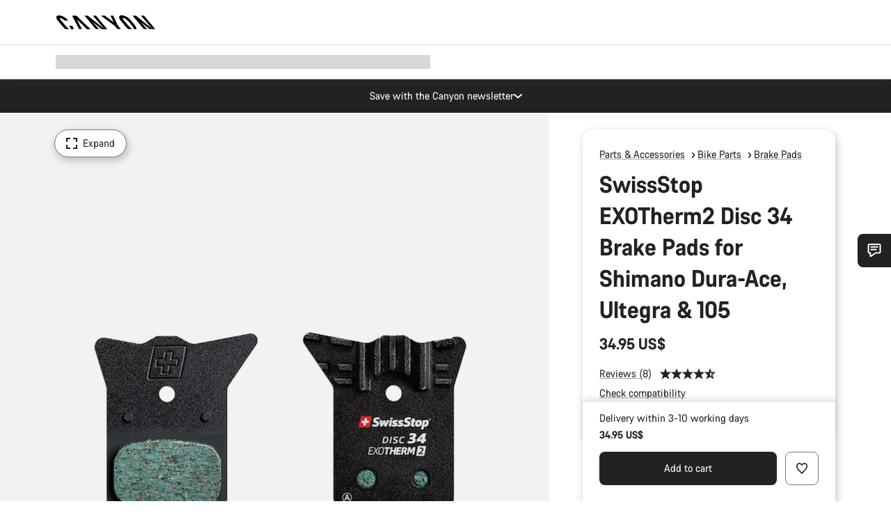

--- FILE ---
content_type: text/html;charset=UTF-8
request_url: https://www.canyon.com/en-sa/gear/bike-parts/brakes/brake-pads/swissstop-exotherm2-disc-34-brake-pads-for-shimano-dura-ace--ultegra-and-105/10010607.html
body_size: 32844
content:
<!DOCTYPE html><html lang="en-sa">
<head>
<meta charset="UTF-8">

<meta http-equiv="x-ua-compatible" content="ie=edge">

<meta name="viewport" content="width=device-width, initial-scale=1, minimum-scale=1, maximum-scale=5, user-scalable=yes">
<meta http-equiv="delegate-ch" content="sec-ch-width https://dma.canyon.com; sec-ch-dpr https://dma.canyon.com; sec-ch-viewport-width https://dma.canyon.com;">

    <meta name="apple-itunes-app" content="app-id=6443914990">

    <link rel="manifest" href="/manifest.json" />




<title>
    
        
        
        SwissStop EXOTherm2 Disc 34 Brake Pads for Shimano Dura-Ace, Ultegra &amp; 105 | CANYON SA
    
</title>



    


<link rel="preload" href="/on/demandware.static/Sites-RoW-Site/-/en_SA/v1769762917981/assets/fonts/CanyonVF.woff2" as="font" type="font/woff2" crossorigin="anonymous" fetchpriority="high"/>




    


    
        <link rel="dns-prefetch" href="https://www.googletagmanager.com" />
        <link rel="preconnect" href="https://www.googletagmanager.com" crossorigin />
    
        <link rel="dns-prefetch" href="https://www.google-analytics.com" />
        <link rel="preconnect" href="https://www.google-analytics.com" crossorigin />
    


    
        <link rel="dns-prefetch" href="https://widget.trustpilot.com" />
    
        <link rel="dns-prefetch" href="https://cdn.cquotient.com" />
    
        <link rel="dns-prefetch" href="https://p.cquotient.com" />
    
        <link rel="dns-prefetch" href="https://static.hotjar.com" />
    
        <link rel="dns-prefetch" href="https://script.hotjar.com" />
    
        <link rel="dns-prefetch" href="https://connect.facebook.net" />
    
        <link rel="dns-prefetch" href="https://s.pinimg.com" />
    
        <link rel="dns-prefetch" href="https://www.googleadservices.com" />
    
        <link rel="dns-prefetch" href="https://googleads.g.doubleclick.net" />
    
        <link rel="dns-prefetch" href="https://service.force.com" />
    






    


    
        
        
    
        
        
            <link rel="preload" media="(min-width: 1921px)" href="https://www.canyon.com/dw/image/v2/BCML_PRD/on/demandware.static/-/Sites-canyon-master/default/dw1936c80f/images/full/10010607/2022/10010607.jpg?sw=1300&sfrm=png&q=90&bgcolor=F2F2F2" as="image" />
        
    
        
        
            <link rel="preload" media="(min-width: 1440px) and (max-width: 1920px)" href="https://www.canyon.com/dw/image/v2/BCML_PRD/on/demandware.static/-/Sites-canyon-master/default/dw1936c80f/images/full/10010607/2022/10010607.jpg?sw=1300&sfrm=png&q=90&bgcolor=F2F2F2" as="image" />
        
    
        
        
            <link rel="preload" media="(min-width: 1200px) and (max-width: 1439px)" href="https://www.canyon.com/dw/image/v2/BCML_PRD/on/demandware.static/-/Sites-canyon-master/default/dw1936c80f/images/full/10010607/2022/10010607.jpg?sw=1300&sfrm=png&q=90&bgcolor=F2F2F2" as="image" />
        
    
        
        
            <link rel="preload" media="(min-width: 992px) and (max-width: 1199px)" href="https://www.canyon.com/dw/image/v2/BCML_PRD/on/demandware.static/-/Sites-canyon-master/default/dw1936c80f/images/full/10010607/2022/10010607.jpg?sw=1100&sfrm=png&q=90&bgcolor=F2F2F2" as="image" />
        
    
        
        
            <link rel="preload" media="(min-width: 768px) and (max-width: 991px)" href="https://www.canyon.com/dw/image/v2/BCML_PRD/on/demandware.static/-/Sites-canyon-master/default/dw1936c80f/images/full/10010607/2022/10010607.jpg?sw=991&sfrm=png&q=90&bgcolor=F2F2F2" as="image" />
        
    
        
        
            <link rel="preload" media="(min-width: 544px) and (max-width: 767px)" href="https://www.canyon.com/dw/image/v2/BCML_PRD/on/demandware.static/-/Sites-canyon-master/default/dw1936c80f/images/full/10010607/2022/10010607.jpg?sw=767&sfrm=png&q=90&bgcolor=F2F2F2" as="image" />
        
    
        
        
            <link rel="preload" media="(max-width: 543px)" href="https://www.canyon.com/dw/image/v2/BCML_PRD/on/demandware.static/-/Sites-canyon-master/default/dw1936c80f/images/full/10010607/2022/10010607.jpg?sw=750&sfrm=png&q=90&bgcolor=F2F2F2" as="image" />
        
    







<link rel="icon" type="image/png" href="/on/demandware.static/Sites-RoW-Site/-/default/dw6d45ea84/images/favicon-196x196.png" sizes="196x196" />
<link rel="icon" type="image/png" href="/on/demandware.static/Sites-RoW-Site/-/default/dwe043329f/images/favicon-96x96.png" sizes="96x96" />
<link rel="icon" type="image/png" href="/on/demandware.static/Sites-RoW-Site/-/default/dw8e7d720e/images/favicon-32x32.png" sizes="32x32" />
<link rel="icon" type="image/png" href="/on/demandware.static/Sites-RoW-Site/-/default/dw67dba4dc/images/favicon-16x16.png" sizes="16x16" />
<link rel="icon" type="image/png" href="/on/demandware.static/Sites-RoW-Site/-/default/dwe449a70a/images/favicon-128.png" sizes="128x128" />
<link href="/on/demandware.static/Sites-RoW-Site/-/default/dw53a25265/images/favicon.ico" rel="shortcut icon" />





<link href="/on/demandware.static/Sites-RoW-Site/-/default/dwb1502f59/images/appicons/apple-icon.png" rel="apple-touch-icon" />
<link href="/on/demandware.static/Sites-RoW-Site/-/default/dw6534d4a8/images/appicons/apple-icon-180x180.png" rel="apple-touch-icon" sizes="180x180" />
<link href="/on/demandware.static/Sites-RoW-Site/-/default/dw8825305c/images/appicons/apple-icon-152x152.png" rel="apple-touch-icon" sizes="152x152" />
<link href="/on/demandware.static/Sites-RoW-Site/-/default/dw1eb9a113/images/appicons/apple-icon-144x144.png" rel="apple-touch-icon" sizes="144x144" />
<link href="/on/demandware.static/Sites-RoW-Site/-/default/dwd2113384/images/appicons/apple-icon-120x120.png" rel="apple-touch-icon" sizes="120x120" />
<link href="/on/demandware.static/Sites-RoW-Site/-/default/dw952c47ee/images/appicons/apple-icon-114x114.png" rel="apple-touch-icon" sizes="114x114" />
<link href="/on/demandware.static/Sites-RoW-Site/-/default/dwad5a840d/images/appicons/apple-icon-76x76.png" rel="apple-touch-icon" sizes="76x76" />
<link href="/on/demandware.static/Sites-RoW-Site/-/default/dwf6021cb3/images/appicons/apple-icon-72x72.png" rel="apple-touch-icon" sizes="72x72" />
<link href="/on/demandware.static/Sites-RoW-Site/-/default/dw9741f5e4/images/appicons/apple-icon-60x60.png" rel="apple-touch-icon" sizes="60x60" />
<link href="/on/demandware.static/Sites-RoW-Site/-/default/dwe86c94e5/images/appicons/apple-icon-57x57.png" rel="apple-touch-icon" sizes="57x57" />



<link href="/on/demandware.static/Sites-RoW-Site/-/default/dw651c0a2e/images/appicons/android-icon-192x192.png" rel="icon" sizes="192x192" />
<link href="/on/demandware.static/Sites-RoW-Site/-/default/dw46c92128/images/appicons/android-icon-144x144.png" rel="icon" sizes="144x144" />
<link href="/on/demandware.static/Sites-RoW-Site/-/default/dw4940aa7a/images/appicons/android-icon-96x96.png" rel="icon" sizes="96x96" />
<link href="/on/demandware.static/Sites-RoW-Site/-/default/dw0d6acd82/images/appicons/android-icon-72x72.png" rel="icon" sizes="72x72" />
<link href="/on/demandware.static/Sites-RoW-Site/-/default/dw3e5b4964/images/appicons/android-icon-48x48.png" rel="icon" sizes="48x48" />
<link href="/on/demandware.static/Sites-RoW-Site/-/default/dwe6cb1f39/images/appicons/android-icon-36x36.png" rel="icon" sizes="36x36" />


<meta name="msapplication-TileColor" content="#ffffff">
<meta name="msapplication-TileImage" content="/on/demandware.static/Sites-RoW-Site/-/default/dwaf4fa3c1/images/appicons/ms-icon-144x144.png">
<meta name="msapplication-config" content="/on/demandware.static/Sites-RoW-Site/-/default/dwe95dbc24/browserconfig.xml" />







<meta name="theme-color" content="#333333">





<link rel="stylesheet" href="/on/demandware.static/Sites-RoW-Site/-/en_SA/v1769762917981/css/sharedStyle.css" fetchpriority="high" />




<link rel="stylesheet" href="/on/demandware.static/Sites-RoW-Site/-/en_SA/v1769762917981/css/pageProductDetailStyle.css" fetchpriority="high" />










    


    



    <link rel="canonical" href="https://www.canyon.com/en-sa/gear/bike-parts/brakes/brake-pads/swissstop-exotherm2-disc-34-brake-pads-for-shimano-dura-ace--ultegra-and-105/10010607.html"/>








<meta name="robots" content="max-snippet:160, max-image-preview:large" />




    


    



    
        <link rel="alternate" hreflang="en-AE" href="https://www.canyon.com/en-ae/gear/bike-parts/brakes/brake-pads/swissstop-exotherm2-disc-34-brake-pads-for-shimano-dura-ace--ultegra-and-105/10010607.html">
    
        <link rel="alternate" hreflang="en-AL" href="https://www.canyon.com/en-al/gear/bike-parts/brakes/brake-pads/swissstop-exotherm2-disc-34-brake-pads-for-shimano-dura-ace--ultegra-and-105/10010607.html">
    
        <link rel="alternate" hreflang="de-AT" href="https://www.canyon.com/de-at/fahrradzubehoer/fahrradteile/bremsen/bremsbelaege/swissstop-exotherm2-disc-34-bremsbelaege-fuer-shimano-dura-ace--ultegra-and-105/10010607.html">
    
        <link rel="alternate" hreflang="en-AT" href="https://www.canyon.com/en-at/gear/bike-parts/brakes/brake-pads/swissstop-exotherm2-disc-34-brake-pads-for-shimano-dura-ace--ultegra-and-105/10010607.html">
    
        <link rel="alternate" hreflang="en-AU" href="https://www.canyon.com/en-au/gear/bike-parts/brakes/brake-pads/swissstop-exotherm2-disc-34-brake-pads-for-shimano-dura-ace--ultegra-and-105/10010607.html">
    
        <link rel="alternate" hreflang="nl-BE" href="https://www.canyon.com/nl-be/gear/bike-parts/brakes/brake-pads/swissstop-exotherm2-disc-34-brake-pads-for-shimano-dura-ace--ultegra-and-105/10010607.html">
    
        <link rel="alternate" hreflang="en-BE" href="https://www.canyon.com/en-be/gear/bike-parts/brakes/brake-pads/swissstop-exotherm2-disc-34-brake-pads-for-shimano-dura-ace--ultegra-and-105/10010607.html">
    
        <link rel="alternate" hreflang="fr-BE" href="https://www.canyon.com/fr-be/accessoires-velo/composants/freins/plaquettes-de-frein/swissstop-exotherm2-disc-34-brake-pads-for-shimano-dura-ace--ultegra-and-105/10010607.html">
    
        <link rel="alternate" hreflang="en-BG" href="https://www.canyon.com/en-bg/gear/bike-parts/brakes/brake-pads/swissstop-exotherm2-disc-34-brake-pads-for-shimano-dura-ace--ultegra-and-105/10010607.html">
    
        <link rel="alternate" hreflang="en-BH" href="https://www.canyon.com/en-bh/gear/bike-parts/brakes/brake-pads/swissstop-exotherm2-disc-34-brake-pads-for-shimano-dura-ace--ultegra-and-105/10010607.html">
    
        <link rel="alternate" hreflang="en-BM" href="https://www.canyon.com/en-bm/gear/bike-parts/brakes/brake-pads/swissstop-exotherm2-disc-34-brake-pads-for-shimano-dura-ace--ultegra-and-105/10010607.html">
    
        <link rel="alternate" hreflang="en-BN" href="https://www.canyon.com/en-bn/gear/bike-parts/brakes/brake-pads/swissstop-exotherm2-disc-34-brake-pads-for-shimano-dura-ace--ultegra-and-105/10010607.html">
    
        <link rel="alternate" hreflang="es-BO" href="https://www.canyon.com/es-bo/accesorios-bicicleta/componentes/frenos/pastillas-freno/swissstop-exotherm2-disc-34-brake-pads-for-shimano-dura-ace--ultegra-and-105/10010607.html">
    
        <link rel="alternate" hreflang="en-BO" href="https://www.canyon.com/en-bo/gear/bike-parts/brakes/brake-pads/swissstop-exotherm2-disc-34-brake-pads-for-shimano-dura-ace--ultegra-and-105/10010607.html">
    
        <link rel="alternate" hreflang="pt-BR" href="https://www.canyon.com/pt-br/gear/bike-parts/brakes/brake-pads/swissstop-exotherm2-disc-34-brake-pads-for-shimano-dura-ace--ultegra-and-105/10010607.html">
    
        <link rel="alternate" hreflang="en-BR" href="https://www.canyon.com/en-br/gear/bike-parts/brakes/brake-pads/swissstop-exotherm2-disc-34-brake-pads-for-shimano-dura-ace--ultegra-and-105/10010607.html">
    
        <link rel="alternate" hreflang="en-CA" href="https://www.canyon.com/en-ca/gear/bike-parts/brakes/brake-pads/swissstop-exotherm2-disc-34-brake-pads-for-shimano-dura-ace--ultegra-and-105/10010607.html">
    
        <link rel="alternate" hreflang="fr-CA" href="https://www.canyon.com/fr-ca/accessoires-velo/composants/freins/plaquettes-de-frein/swissstop-exotherm2-disc-34-brake-pads-for-shimano-dura-ace--ultegra-and-105/10010607.html">
    
        <link rel="alternate" hreflang="de-CH" href="https://www.canyon.com/de-ch/fahrradzubehoer/fahrradteile/bremsen/bremsbelaege/swissstop-exotherm2-disc-34-bremsbelaege-fuer-shimano-dura-ace--ultegra-and-105/10010607.html">
    
        <link rel="alternate" hreflang="fr-CH" href="https://www.canyon.com/fr-ch/accessoires-velo/composants/freins/plaquettes-de-frein/swissstop-exotherm2-disc-34-brake-pads-for-shimano-dura-ace--ultegra-and-105/10010607.html">
    
        <link rel="alternate" hreflang="it-CH" href="https://www.canyon.com/it-ch/accessori-biciclette/componenti/freni/pastiglie-freno/swissstop-exotherm2-disc-34-brake-pads-for-shimano-dura-ace--ultegra-and-105/10010607.html">
    
        <link rel="alternate" hreflang="en-CH" href="https://www.canyon.com/en-ch/gear/bike-parts/brakes/brake-pads/swissstop-exotherm2-disc-34-brake-pads-for-shimano-dura-ace--ultegra-and-105/10010607.html">
    
        <link rel="alternate" hreflang="es-CL" href="https://www.canyon.com/es-cl/accesorios-bicicleta/componentes/frenos/pastillas-freno/swissstop-exotherm2-disc-34-brake-pads-for-shimano-dura-ace--ultegra-and-105/10010607.html">
    
        <link rel="alternate" hreflang="en-CL" href="https://www.canyon.com/en-cl/gear/bike-parts/brakes/brake-pads/swissstop-exotherm2-disc-34-brake-pads-for-shimano-dura-ace--ultegra-and-105/10010607.html">
    
        <link rel="alternate" hreflang="en-CN" href="https://www.canyon.com.cn/en-cn/gear/bike-parts/brakes/brake-pads/swissstop-exotherm2-disc-34-brake-pads-for-shimano-dura-ace--ultegra-and-105/10010607.html">
    
        <link rel="alternate" hreflang="zh-CN" href="https://www.canyon.com.cn/zh-cn/%E8%A3%85%E5%A4%87/%E8%87%AA%E8%A1%8C%E8%BD%A6-%E7%BB%84%E4%BB%B6/brakes/%E5%88%B9%E8%BD%A6-%E7%89%87/swissstop-exotherm2-disc-34-brake-pads-for-shimano-dura-ace--ultegra-and-105/10010607.html">
    
        <link rel="alternate" hreflang="es-CO" href="https://www.canyon.com/es-co/accesorios-bicicleta/componentes/frenos/pastillas-freno/swissstop-exotherm2-disc-34-brake-pads-for-shimano-dura-ace--ultegra-and-105/10010607.html">
    
        <link rel="alternate" hreflang="en-CO" href="https://www.canyon.com/en-co/gear/bike-parts/brakes/brake-pads/swissstop-exotherm2-disc-34-brake-pads-for-shimano-dura-ace--ultegra-and-105/10010607.html">
    
        <link rel="alternate" hreflang="es-CR" href="https://www.canyon.com/es-cr/accesorios-bicicleta/componentes/frenos/pastillas-freno/swissstop-exotherm2-disc-34-brake-pads-for-shimano-dura-ace--ultegra-and-105/10010607.html">
    
        <link rel="alternate" hreflang="en-CR" href="https://www.canyon.com/en-cr/gear/bike-parts/brakes/brake-pads/swissstop-exotherm2-disc-34-brake-pads-for-shimano-dura-ace--ultegra-and-105/10010607.html">
    
        <link rel="alternate" hreflang="en-CY" href="https://www.canyon.com/en-cy/gear/bike-parts/brakes/brake-pads/swissstop-exotherm2-disc-34-brake-pads-for-shimano-dura-ace--ultegra-and-105/10010607.html">
    
        <link rel="alternate" hreflang="cs-CZ" href="https://www.canyon.com/cs-cz/gear/bike-parts/brakes/brake-pads/swissstop-exotherm2-disc-34-brake-pads-for-shimano-dura-ace--ultegra-and-105/10010607.html">
    
        <link rel="alternate" hreflang="en-CZ" href="https://www.canyon.com/en-cz/gear/bike-parts/brakes/brake-pads/swissstop-exotherm2-disc-34-brake-pads-for-shimano-dura-ace--ultegra-and-105/10010607.html">
    
        <link rel="alternate" hreflang="de-DE" href="https://www.canyon.com/de-de/fahrradzubehoer/fahrradteile/bremsen/bremsbelaege/swissstop-exotherm2-disc-34-bremsbelaege-fuer-shimano-dura-ace--ultegra-and-105/10010607.html">
    
        <link rel="alternate" hreflang="en-DE" href="https://www.canyon.com/en-de/gear/bike-parts/brakes/brake-pads/swissstop-exotherm2-disc-34-brake-pads-for-shimano-dura-ace--ultegra-and-105/10010607.html">
    
        <link rel="alternate" hreflang="da-DK" href="https://www.canyon.com/da-dk/udstyr/cykeldele/brakes/brake-pads/swissstop-exotherm2-disc-34-brake-pads-for-shimano-dura-ace--ultegra-and-105/10010607.html">
    
        <link rel="alternate" hreflang="en-DK" href="https://www.canyon.com/en-dk/gear/bike-parts/brakes/brake-pads/swissstop-exotherm2-disc-34-brake-pads-for-shimano-dura-ace--ultegra-and-105/10010607.html">
    
        <link rel="alternate" hreflang="es-EC" href="https://www.canyon.com/es-ec/accesorios-bicicleta/componentes/frenos/pastillas-freno/swissstop-exotherm2-disc-34-brake-pads-for-shimano-dura-ace--ultegra-and-105/10010607.html">
    
        <link rel="alternate" hreflang="en-EC" href="https://www.canyon.com/en-ec/gear/bike-parts/brakes/brake-pads/swissstop-exotherm2-disc-34-brake-pads-for-shimano-dura-ace--ultegra-and-105/10010607.html">
    
        <link rel="alternate" hreflang="en-EE" href="https://www.canyon.com/en-ee/gear/bike-parts/brakes/brake-pads/swissstop-exotherm2-disc-34-brake-pads-for-shimano-dura-ace--ultegra-and-105/10010607.html">
    
        <link rel="alternate" hreflang="en-EG" href="https://www.canyon.com/en-eg/gear/bike-parts/brakes/brake-pads/swissstop-exotherm2-disc-34-brake-pads-for-shimano-dura-ace--ultegra-and-105/10010607.html">
    
        <link rel="alternate" hreflang="es-ES" href="https://www.canyon.com/es-es/accesorios-bicicleta/componentes/frenos/pastillas-freno/swissstop-exotherm2-disc-34-brake-pads-for-shimano-dura-ace--ultegra-and-105/10010607.html">
    
        <link rel="alternate" hreflang="en-ES" href="https://www.canyon.com/en-es/gear/bike-parts/brakes/brake-pads/swissstop-exotherm2-disc-34-brake-pads-for-shimano-dura-ace--ultegra-and-105/10010607.html">
    
        <link rel="alternate" hreflang="fi-FI" href="https://www.canyon.com/fi-fi/pyorailytarvikkeet/pyoran-komponentit/brakes/brake-pads/swissstop-exotherm2-disc-34-brake-pads-for-shimano-dura-ace--ultegra-and-105/10010607.html">
    
        <link rel="alternate" hreflang="en-FI" href="https://www.canyon.com/en-fi/gear/bike-parts/brakes/brake-pads/swissstop-exotherm2-disc-34-brake-pads-for-shimano-dura-ace--ultegra-and-105/10010607.html">
    
        <link rel="alternate" hreflang="fr-FR" href="https://www.canyon.com/fr-fr/accessoires-velo/composants/freins/plaquettes-de-frein/swissstop-exotherm2-disc-34-brake-pads-for-shimano-dura-ace--ultegra-and-105/10010607.html">
    
        <link rel="alternate" hreflang="en-FR" href="https://www.canyon.com/en-fr/gear/bike-parts/brakes/brake-pads/swissstop-exotherm2-disc-34-brake-pads-for-shimano-dura-ace--ultegra-and-105/10010607.html">
    
        <link rel="alternate" hreflang="en-GB" href="https://www.canyon.com/en-gb/gear/bike-parts/brakes/brake-pads/swissstop-exotherm2-disc-34-brake-pads-for-shimano-dura-ace--ultegra-and-105/10010607.html">
    
        <link rel="alternate" hreflang="en-GR" href="https://www.canyon.com/en-gr/gear/bike-parts/brakes/brake-pads/swissstop-exotherm2-disc-34-brake-pads-for-shimano-dura-ace--ultegra-and-105/10010607.html">
    
        <link rel="alternate" hreflang="es-GT" href="https://www.canyon.com/es-gt/accesorios-bicicleta/componentes/frenos/pastillas-freno/swissstop-exotherm2-disc-34-brake-pads-for-shimano-dura-ace--ultegra-and-105/10010607.html">
    
        <link rel="alternate" hreflang="en-GT" href="https://www.canyon.com/en-gt/gear/bike-parts/brakes/brake-pads/swissstop-exotherm2-disc-34-brake-pads-for-shimano-dura-ace--ultegra-and-105/10010607.html">
    
        <link rel="alternate" hreflang="en-HK" href="https://www.canyon.com/en-hk/gear/bike-parts/brakes/brake-pads/swissstop-exotherm2-disc-34-brake-pads-for-shimano-dura-ace--ultegra-and-105/10010607.html">
    
        <link rel="alternate" hreflang="es-HN" href="https://www.canyon.com/es-hn/accesorios-bicicleta/componentes/frenos/pastillas-freno/swissstop-exotherm2-disc-34-brake-pads-for-shimano-dura-ace--ultegra-and-105/10010607.html">
    
        <link rel="alternate" hreflang="en-HN" href="https://www.canyon.com/en-hn/gear/bike-parts/brakes/brake-pads/swissstop-exotherm2-disc-34-brake-pads-for-shimano-dura-ace--ultegra-and-105/10010607.html">
    
        <link rel="alternate" hreflang="en-HR" href="https://www.canyon.com/en-hr/gear/bike-parts/brakes/brake-pads/swissstop-exotherm2-disc-34-brake-pads-for-shimano-dura-ace--ultegra-and-105/10010607.html">
    
        <link rel="alternate" hreflang="en-HU" href="https://www.canyon.com/en-hu/gear/bike-parts/brakes/brake-pads/swissstop-exotherm2-disc-34-brake-pads-for-shimano-dura-ace--ultegra-and-105/10010607.html">
    
        <link rel="alternate" hreflang="en-ID" href="https://www.canyon.com/en-id/gear/bike-parts/brakes/brake-pads/swissstop-exotherm2-disc-34-brake-pads-for-shimano-dura-ace--ultegra-and-105/10010607.html">
    
        <link rel="alternate" hreflang="en-IE" href="https://www.canyon.com/en-ie/gear/bike-parts/brakes/brake-pads/swissstop-exotherm2-disc-34-brake-pads-for-shimano-dura-ace--ultegra-and-105/10010607.html">
    
        <link rel="alternate" hreflang="en-IL" href="https://www.canyon.com/en-il/gear/bike-parts/brakes/brake-pads/swissstop-exotherm2-disc-34-brake-pads-for-shimano-dura-ace--ultegra-and-105/10010607.html">
    
        <link rel="alternate" hreflang="en-IN" href="https://www.canyon.com/en-in/gear/bike-parts/brakes/brake-pads/swissstop-exotherm2-disc-34-brake-pads-for-shimano-dura-ace--ultegra-and-105/10010607.html">
    
        <link rel="alternate" hreflang="en-IS" href="https://www.canyon.com/en-is/gear/bike-parts/brakes/brake-pads/swissstop-exotherm2-disc-34-brake-pads-for-shimano-dura-ace--ultegra-and-105/10010607.html">
    
        <link rel="alternate" hreflang="it-IT" href="https://www.canyon.com/it-it/accessori-biciclette/componenti/freni/pastiglie-freno/swissstop-exotherm2-disc-34-brake-pads-for-shimano-dura-ace--ultegra-and-105/10010607.html">
    
        <link rel="alternate" hreflang="en-IT" href="https://www.canyon.com/en-it/gear/bike-parts/brakes/brake-pads/swissstop-exotherm2-disc-34-brake-pads-for-shimano-dura-ace--ultegra-and-105/10010607.html">
    
        <link rel="alternate" hreflang="ja-JP" href="https://www.canyon.com/ja-jp/gear/bike-parts/brakes/brake-pads/swissstop-exotherm2-disc-34-brake-pads-for-shimano-dura-ace--ultegra-and-105/10010607.html">
    
        <link rel="alternate" hreflang="en-JP" href="https://www.canyon.com/en-jp/gear/bike-parts/brakes/brake-pads/swissstop-exotherm2-disc-34-brake-pads-for-shimano-dura-ace--ultegra-and-105/10010607.html">
    
        <link rel="alternate" hreflang="en-KG" href="https://www.canyon.com/en-kg/gear/bike-parts/brakes/brake-pads/swissstop-exotherm2-disc-34-brake-pads-for-shimano-dura-ace--ultegra-and-105/10010607.html">
    
        <link rel="alternate" hreflang="ko-KR" href="https://www.canyon.com/ko-kr/gear/bike-parts/brakes/brake-pads/swissstop-exotherm2-disc-34-brake-pads-for-shimano-dura-ace--ultegra-and-105/10010607.html">
    
        <link rel="alternate" hreflang="en-KR" href="https://www.canyon.com/en-kr/gear/bike-parts/brakes/brake-pads/swissstop-exotherm2-disc-34-brake-pads-for-shimano-dura-ace--ultegra-and-105/10010607.html">
    
        <link rel="alternate" hreflang="en-KW" href="https://www.canyon.com/en-kw/gear/bike-parts/brakes/brake-pads/swissstop-exotherm2-disc-34-brake-pads-for-shimano-dura-ace--ultegra-and-105/10010607.html">
    
        <link rel="alternate" hreflang="en-KZ" href="https://www.canyon.com/en-kz/gear/bike-parts/brakes/brake-pads/swissstop-exotherm2-disc-34-brake-pads-for-shimano-dura-ace--ultegra-and-105/10010607.html">
    
        <link rel="alternate" hreflang="en-LB" href="https://www.canyon.com/en-lb/gear/bike-parts/brakes/brake-pads/swissstop-exotherm2-disc-34-brake-pads-for-shimano-dura-ace--ultegra-and-105/10010607.html">
    
        <link rel="alternate" hreflang="en-LT" href="https://www.canyon.com/en-lt/gear/bike-parts/brakes/brake-pads/swissstop-exotherm2-disc-34-brake-pads-for-shimano-dura-ace--ultegra-and-105/10010607.html">
    
        <link rel="alternate" hreflang="fr-LU" href="https://www.canyon.com/fr-lu/accessoires-velo/composants/freins/plaquettes-de-frein/swissstop-exotherm2-disc-34-brake-pads-for-shimano-dura-ace--ultegra-and-105/10010607.html">
    
        <link rel="alternate" hreflang="en-LU" href="https://www.canyon.com/en-lu/gear/bike-parts/brakes/brake-pads/swissstop-exotherm2-disc-34-brake-pads-for-shimano-dura-ace--ultegra-and-105/10010607.html">
    
        <link rel="alternate" hreflang="de-LU" href="https://www.canyon.com/de-lu/fahrradzubehoer/fahrradteile/bremsen/bremsbelaege/swissstop-exotherm2-disc-34-bremsbelaege-fuer-shimano-dura-ace--ultegra-and-105/10010607.html">
    
        <link rel="alternate" hreflang="en-LV" href="https://www.canyon.com/en-lv/gear/bike-parts/brakes/brake-pads/swissstop-exotherm2-disc-34-brake-pads-for-shimano-dura-ace--ultegra-and-105/10010607.html">
    
        <link rel="alternate" hreflang="en-MK" href="https://www.canyon.com/en-mk/gear/bike-parts/brakes/brake-pads/swissstop-exotherm2-disc-34-brake-pads-for-shimano-dura-ace--ultegra-and-105/10010607.html">
    
        <link rel="alternate" hreflang="en-MO" href="https://www.canyon.com/en-mo/gear/bike-parts/brakes/brake-pads/swissstop-exotherm2-disc-34-brake-pads-for-shimano-dura-ace--ultegra-and-105/10010607.html">
    
        <link rel="alternate" hreflang="en-MT" href="https://www.canyon.com/en-mt/gear/bike-parts/brakes/brake-pads/swissstop-exotherm2-disc-34-brake-pads-for-shimano-dura-ace--ultegra-and-105/10010607.html">
    
        <link rel="alternate" hreflang="en-MU" href="https://www.canyon.com/en-mu/gear/bike-parts/brakes/brake-pads/swissstop-exotherm2-disc-34-brake-pads-for-shimano-dura-ace--ultegra-and-105/10010607.html">
    
        <link rel="alternate" hreflang="es-MX" href="https://www.canyon.com/es-mx/accesorios-bicicleta/componentes/frenos/pastillas-freno/swissstop-exotherm2-disc-34-brake-pads-for-shimano-dura-ace--ultegra-and-105/10010607.html">
    
        <link rel="alternate" hreflang="en-MX" href="https://www.canyon.com/en-mx/gear/bike-parts/brakes/brake-pads/swissstop-exotherm2-disc-34-brake-pads-for-shimano-dura-ace--ultegra-and-105/10010607.html">
    
        <link rel="alternate" hreflang="en-MY" href="https://www.canyon.com/en-my/gear/bike-parts/brakes/brake-pads/swissstop-exotherm2-disc-34-brake-pads-for-shimano-dura-ace--ultegra-and-105/10010607.html">
    
        <link rel="alternate" hreflang="zh-MY" href="https://www.canyon.com/zh-my/%E8%A3%85%E5%A4%87/%E8%87%AA%E8%A1%8C%E8%BD%A6-%E7%BB%84%E4%BB%B6/brakes/%E5%88%B9%E8%BD%A6-%E7%89%87/swissstop-exotherm2-disc-34-brake-pads-for-shimano-dura-ace--ultegra-and-105/10010607.html">
    
        <link rel="alternate" hreflang="nl-NL" href="https://www.canyon.com/nl-nl/gear/bike-parts/brakes/brake-pads/swissstop-exotherm2-disc-34-brake-pads-for-shimano-dura-ace--ultegra-and-105/10010607.html">
    
        <link rel="alternate" hreflang="en-NL" href="https://www.canyon.com/en-nl/gear/bike-parts/brakes/brake-pads/swissstop-exotherm2-disc-34-brake-pads-for-shimano-dura-ace--ultegra-and-105/10010607.html">
    
        <link rel="alternate" hreflang="no-NO" href="https://www.canyon.com/no-no/sykkeltilbehor/sykkeldeler/brakes/brake-pads/swissstop-exotherm2-disc-34-brake-pads-for-shimano-dura-ace--ultegra-and-105/10010607.html">
    
        <link rel="alternate" hreflang="en-NO" href="https://www.canyon.com/en-no/gear/bike-parts/brakes/brake-pads/swissstop-exotherm2-disc-34-brake-pads-for-shimano-dura-ace--ultegra-and-105/10010607.html">
    
        <link rel="alternate" hreflang="en-NZ" href="https://www.canyon.com/en-nz/gear/bike-parts/brakes/brake-pads/swissstop-exotherm2-disc-34-brake-pads-for-shimano-dura-ace--ultegra-and-105/10010607.html">
    
        <link rel="alternate" hreflang="en-OM" href="https://www.canyon.com/en-om/gear/bike-parts/brakes/brake-pads/swissstop-exotherm2-disc-34-brake-pads-for-shimano-dura-ace--ultegra-and-105/10010607.html">
    
        <link rel="alternate" hreflang="es-PA" href="https://www.canyon.com/es-pa/accesorios-bicicleta/componentes/frenos/pastillas-freno/swissstop-exotherm2-disc-34-brake-pads-for-shimano-dura-ace--ultegra-and-105/10010607.html">
    
        <link rel="alternate" hreflang="en-PA" href="https://www.canyon.com/en-pa/gear/bike-parts/brakes/brake-pads/swissstop-exotherm2-disc-34-brake-pads-for-shimano-dura-ace--ultegra-and-105/10010607.html">
    
        <link rel="alternate" hreflang="es-PE" href="https://www.canyon.com/es-pe/accesorios-bicicleta/componentes/frenos/pastillas-freno/swissstop-exotherm2-disc-34-brake-pads-for-shimano-dura-ace--ultegra-and-105/10010607.html">
    
        <link rel="alternate" hreflang="en-PE" href="https://www.canyon.com/en-pe/gear/bike-parts/brakes/brake-pads/swissstop-exotherm2-disc-34-brake-pads-for-shimano-dura-ace--ultegra-and-105/10010607.html">
    
        <link rel="alternate" hreflang="en-PH" href="https://www.canyon.com/en-ph/gear/bike-parts/brakes/brake-pads/swissstop-exotherm2-disc-34-brake-pads-for-shimano-dura-ace--ultegra-and-105/10010607.html">
    
        <link rel="alternate" hreflang="pl-PL" href="https://www.canyon.com/pl-pl/gear/bike-parts/brakes/brake-pads/swissstop-exotherm2-disc-34-brake-pads-for-shimano-dura-ace--ultegra-and-105/10010607.html">
    
        <link rel="alternate" hreflang="en-PL" href="https://www.canyon.com/en-pl/gear/bike-parts/brakes/brake-pads/swissstop-exotherm2-disc-34-brake-pads-for-shimano-dura-ace--ultegra-and-105/10010607.html">
    
        <link rel="alternate" hreflang="pt-PT" href="https://www.canyon.com/pt-pt/gear/bike-parts/brakes/brake-pads/swissstop-exotherm2-disc-34-brake-pads-for-shimano-dura-ace--ultegra-and-105/10010607.html">
    
        <link rel="alternate" hreflang="en-PT" href="https://www.canyon.com/en-pt/gear/bike-parts/brakes/brake-pads/swissstop-exotherm2-disc-34-brake-pads-for-shimano-dura-ace--ultegra-and-105/10010607.html">
    
        <link rel="alternate" hreflang="en-QA" href="https://www.canyon.com/en-qa/gear/bike-parts/brakes/brake-pads/swissstop-exotherm2-disc-34-brake-pads-for-shimano-dura-ace--ultegra-and-105/10010607.html">
    
        <link rel="alternate" hreflang="en-RO" href="https://www.canyon.com/en-ro/gear/bike-parts/brakes/brake-pads/swissstop-exotherm2-disc-34-brake-pads-for-shimano-dura-ace--ultegra-and-105/10010607.html">
    
        <link rel="alternate" hreflang="en-RS" href="https://www.canyon.com/en-rs/gear/bike-parts/brakes/brake-pads/swissstop-exotherm2-disc-34-brake-pads-for-shimano-dura-ace--ultegra-and-105/10010607.html">
    
        <link rel="alternate" hreflang="en-SA" href="https://www.canyon.com/en-sa/gear/bike-parts/brakes/brake-pads/swissstop-exotherm2-disc-34-brake-pads-for-shimano-dura-ace--ultegra-and-105/10010607.html">
    
        <link rel="alternate" hreflang="sv-SE" href="https://www.canyon.com/sv-se/cykeltillbehoer/delar/brakes/brake-pads/swissstop-exotherm2-disc-34-brake-pads-for-shimano-dura-ace--ultegra-and-105/10010607.html">
    
        <link rel="alternate" hreflang="en-SE" href="https://www.canyon.com/en-se/gear/bike-parts/brakes/brake-pads/swissstop-exotherm2-disc-34-brake-pads-for-shimano-dura-ace--ultegra-and-105/10010607.html">
    
        <link rel="alternate" hreflang="en-SG" href="https://www.canyon.com/en-sg/gear/bike-parts/brakes/brake-pads/swissstop-exotherm2-disc-34-brake-pads-for-shimano-dura-ace--ultegra-and-105/10010607.html">
    
        <link rel="alternate" hreflang="zh-SG" href="https://www.canyon.com/zh-sg/%E8%A3%85%E5%A4%87/%E8%87%AA%E8%A1%8C%E8%BD%A6-%E7%BB%84%E4%BB%B6/brakes/%E5%88%B9%E8%BD%A6-%E7%89%87/swissstop-exotherm2-disc-34-brake-pads-for-shimano-dura-ace--ultegra-and-105/10010607.html">
    
        <link rel="alternate" hreflang="en-SI" href="https://www.canyon.com/en-si/gear/bike-parts/brakes/brake-pads/swissstop-exotherm2-disc-34-brake-pads-for-shimano-dura-ace--ultegra-and-105/10010607.html">
    
        <link rel="alternate" hreflang="cs-SK" href="https://www.canyon.com/cs-sk/gear/bike-parts/brakes/brake-pads/swissstop-exotherm2-disc-34-brake-pads-for-shimano-dura-ace--ultegra-and-105/10010607.html">
    
        <link rel="alternate" hreflang="en-SK" href="https://www.canyon.com/en-sk/gear/bike-parts/brakes/brake-pads/swissstop-exotherm2-disc-34-brake-pads-for-shimano-dura-ace--ultegra-and-105/10010607.html">
    
        <link rel="alternate" hreflang="en-TH" href="https://www.canyon.com/en-th/gear/bike-parts/brakes/brake-pads/swissstop-exotherm2-disc-34-brake-pads-for-shimano-dura-ace--ultegra-and-105/10010607.html">
    
        <link rel="alternate" hreflang="en-TR" href="https://www.canyon.com/en-tr/gear/bike-parts/brakes/brake-pads/swissstop-exotherm2-disc-34-brake-pads-for-shimano-dura-ace--ultegra-and-105/10010607.html">
    
        <link rel="alternate" hreflang="en-TW" href="https://www.canyon.com/en-tw/gear/bike-parts/brakes/brake-pads/swissstop-exotherm2-disc-34-brake-pads-for-shimano-dura-ace--ultegra-and-105/10010607.html">
    
        <link rel="alternate" hreflang="en-UA" href="https://www.canyon.com/en-ua/gear/bike-parts/brakes/brake-pads/swissstop-exotherm2-disc-34-brake-pads-for-shimano-dura-ace--ultegra-and-105/10010607.html">
    
        <link rel="alternate" hreflang="en-ZM" href="https://www.canyon.com/en-zm/gear/bike-parts/brakes/brake-pads/swissstop-exotherm2-disc-34-brake-pads-for-shimano-dura-ace--ultegra-and-105/10010607.html">
    







    
    
        
    






    <meta property="og:url" content="https://www.canyon.com/en-sa/gear/bike-parts/brakes/brake-pads/swissstop-exotherm2-disc-34-brake-pads-for-shimano-dura-ace--ultegra-and-105/10010607.html" />
    <meta property="og:type" content="product" />
    <meta property="og:title" content="SwissStop EXOTherm2 Disc 34 Brake Pads for Shimano Dura-Ace, Ultegra &amp; 105"/>
    <meta property="og:description" content="Explore our selection of bike brake pads. They provide optimal braking power and safety for every ride. Enhance your cycling experience now!" />
    <meta property="og:app_id" content="" />
    
        <meta property="og:image" content="https://www.canyon.com/dw/image/v2/BCML_PRD/on/demandware.static/-/Sites-canyon-master/default/dw1936c80f/images/full/10010607/2022/10010607.png?sw=1064&amp;sh=599&amp;sm=fit&amp;sfrm=png" />
    





    



    <meta name="twitter:card" content="summary_large_image" />
    <meta name="twitter:site" content="@CANYON" />






    <meta name="description" content="Explore our selection of bike brake pads. They provide optimal braking power and safety for every ride. Enhance your cycling experience now!"/>



    <meta name="google-site-verification" content="5xYcWWvJizN8AQxIAEcvmNqOaMMi4VJEv0G5x6MZ6Dw" />






    <script type="application/ld+json">

        
            {
            "@context": "https://schema.org",
            "@type": "Organization",
            "name": "Canyon",
            "url": "https://www.canyon.com/",
            "logo": "https://www.canyon.com/on/demandware.static/Sites-RoW-Site/-/default/images/seo/logo.png",
            "contactPoint":[{
                "@type": "ContactPoint",
                "telephone": "+4926194903000",
                "contactType": "Customer service",
                "areaServed":["DE","AT"]},
                {"@type": "ContactPoint",
                "telephone": "+442085496001" ,
                "contactType": "Customer service",
                "areaServed":["GB"]},
                {"@type": "ContactPoint",
                "telephone": "+41435881100" ,
                "contactType": "Customer service",
                "areaServed":["CH"]},
                {"@type": "ContactPoint",
                "telephone": "+815037868496" ,
                "contactType": "Customer service",
                "areaServed":["JP"]},
                {"@type": "ContactPoint",
                "telephone": "+358401802620" ,
                "contactType": "Customer service",
                "areaServed":["FI"]},
                {"@type": "ContactPoint",
                "telephone": "+39045515527" ,
                "contactType": "Customer service",
                "areaServed":["IT"]},
                {"@type": "ContactPoint",
                "telephone": "+3216980399" ,
                "contactType": "Customer service",
                "areaServed":["BE"]},
                {"@type": "ContactPoint",
                "telephone": "+48914226966" ,
                "contactType": "Customer service",
                "areaServed":["PL"]},
                {"@type": "ContactPoint",
                "telephone": "+420226259001" ,
                "contactType": "Customer service",
                "areaServed":["CZ"]},
                {"@type": "ContactPoint",
                "telephone": "+421220510450" ,
                "contactType": "Customer service",
                "areaServed":["SK"]},
                {"@type": "ContactPoint",
                "telephone": "+611300712003" ,
                "contactType": "Customer service",
                "areaServed":["AU"]},
                {"@type": "ContactPoint",
                "telephone": "+61397711607" ,
                "contactType": "Customer service",
                "areaServed":["NZ"]},
                {"@type": "ContactPoint",
                "telephone": "+82316982577" ,
                "contactType": "Customer service",
                "areaServed":["KO"]},
                {"@type": "ContactPoint",
                "telephone": "+31408080485" ,
                "contactType": "Customer service",
                "areaServed":["NL"]},{"@type": "ContactPoint",
                "telephone": "+34910470740" ,
                "contactType": "Customer service",
                "areaServed":["ES"]},
                {"@type": "ContactPoint",
                "telephone": "+34911239440" ,
                "contactType": "Customer service",
                "areaServed":["PT"]},
                {"@type": "ContactPoint",
                "telephone": "+33890710132" ,
                "contactType": "Customer service",
                "areaServed":["FR"]},
                {"@type": "ContactPoint",
                "telephone": "+4570204011" ,
                "contactType": "Customer service",
                "areaServed":["DK"]},
                {"@type": "ContactPoint",
                "telephone": "+46868441440" ,
                "contactType": "Customer service",
                "areaServed":["SV"]},
                {"@type": "ContactPoint",
                "telephone": "+4745404140" ,
                "contactType": "Customer service",
                "areaServed":["NO"]},
                {"@type": "ContactPoint",
                "telephone": "+27212050073" ,
                "contactType": "Customer service",
                "areaServed":["ZA"]},
                {"@type": "ContactPoint",
                "telephone": "+6531634999" ,
                "contactType": "Customer service",
                "areaServed":["SG"]},
                {"@type": "ContactPoint",
                "telephone": "+4926194903000" ,
                "contactType": "Customer service"
                }],
                
            "sameAs": [
                "http://www.wikidata.org/entity/Q318730",
                "https://www.youtube.com/@CanyonBicycles",
                "https://www.linkedin.com/company/canyon-bicycles-gmbh/",
                "https://www.facebook.com/canyon/",
                "https://twitter.com/canyon_bikes",
                "https://www.instagram.com/canyon/",
                "https://www.strava.com/clubs/3812",
                "https://www.tiktok.com/@canyon_bicycles"
                ]
 }
        
    </script>





    


<script src="https://canyon.app.baqend.com/v1/speedkit/install.js?d=production" async crossorigin="anonymous"></script>






<meta name="format-detection" content="telephone=no" />



    



    





<meta name="js-gtm-initial-meta-groups" content="" data-gtm="[{&quot;event&quot;:&quot;initial-meta-groups&quot;,&quot;CGroup1&quot;:&quot;Parts &amp; Accessories&quot;,&quot;CGroup2&quot;:&quot;Bike Parts&quot;,&quot;CGroup3&quot;:&quot;Brake Pads&quot;,&quot;CGroup4&quot;:&quot;&quot;,&quot;CGroup5&quot;:&quot;SwissStop EXOTherm2 Disc 34 Brake Pads for Shimano Dura-Ace, Ultegra &amp; 105&quot;}]" />


    





<meta name="js-gtm-initial-meta" content=""
data-gtm="[{&quot;event&quot;:&quot;initial-meta&quot;,&quot;Country&quot;:&quot;SA&quot;,&quot;Language&quot;:&quot;en&quot;,&quot;PageType&quot;:&quot;catalog&quot;,&quot;SubPageType&quot;:&quot;productDetail&quot;,&quot;PageID&quot;:&quot;product &gt; 10010607&quot;,&quot;LoggedIn&quot;:&quot;false&quot;,&quot;crmId&quot;:&quot;&quot;,&quot;ABTesting&quot;:&quot;false&quot;,&quot;ABTestGroup&quot;:&quot;unknown&quot;,&quot;release&quot;:&quot;26.1.21&quot;,&quot;deviceType&quot;:&quot;webshop&quot;,&quot;viewMode&quot;:&quot;browser&quot;}]"
data-gtm-model="{&quot;enabled&quot;:true,&quot;dataLayer&quot;:[{&quot;event&quot;:&quot;initial-meta&quot;,&quot;Country&quot;:&quot;SA&quot;,&quot;Language&quot;:&quot;en&quot;,&quot;PageType&quot;:&quot;catalog&quot;,&quot;SubPageType&quot;:&quot;productDetail&quot;,&quot;PageID&quot;:&quot;product &gt; 10010607&quot;,&quot;LoggedIn&quot;:&quot;false&quot;,&quot;crmId&quot;:&quot;&quot;,&quot;ABTesting&quot;:&quot;false&quot;,&quot;ABTestGroup&quot;:&quot;unknown&quot;,&quot;release&quot;:&quot;26.1.21&quot;,&quot;deviceType&quot;:&quot;webshop&quot;,&quot;viewMode&quot;:&quot;browser&quot;}],&quot;containerID&quot;:&quot;&quot;,&quot;internalHostRegex&quot;:&quot;^[\\w\\W]*.canyon.com[\\w\\W]*$&quot;,&quot;linkFileExtensions&quot;:[],&quot;internalContainerID&quot;:&quot;GTM-M2JG57Z&quot;,&quot;internalContainerURL&quot;:&quot;https://svr.canyon.com/gtm.js&quot;}"
data-gtm-parameters=""
data-gtm-viewmode=""
data-gtm-devicetype="">

<meta name="js-gtm-session-events" content=""
data-gtm="[]">

<script>
if (window.location === window.parent.location) {
window.dataLayer = window.dataLayer || [];
window.gtmInternalHostRegex = "^[\\w\\W]*.canyon.com[\\w\\W]*$";
window.gtmLinkFileExtensions = [];
}
</script>








<script type="text/javascript">//<!--
/* <![CDATA[ (head-active_data.js) */
var dw = (window.dw || {});
dw.ac = {
    _analytics: null,
    _events: [],
    _category: "",
    _searchData: "",
    _anact: "",
    _anact_nohit_tag: "",
    _analytics_enabled: "true",
    _timeZone: "Europe/Berlin",
    _capture: function(configs) {
        if (Object.prototype.toString.call(configs) === "[object Array]") {
            configs.forEach(captureObject);
            return;
        }
        dw.ac._events.push(configs);
    },
	capture: function() { 
		dw.ac._capture(arguments);
		// send to CQ as well:
		if (window.CQuotient) {
			window.CQuotient.trackEventsFromAC(arguments);
		}
	},
    EV_PRD_SEARCHHIT: "searchhit",
    EV_PRD_DETAIL: "detail",
    EV_PRD_RECOMMENDATION: "recommendation",
    EV_PRD_SETPRODUCT: "setproduct",
    applyContext: function(context) {
        if (typeof context === "object" && context.hasOwnProperty("category")) {
        	dw.ac._category = context.category;
        }
        if (typeof context === "object" && context.hasOwnProperty("searchData")) {
        	dw.ac._searchData = context.searchData;
        }
    },
    setDWAnalytics: function(analytics) {
        dw.ac._analytics = analytics;
    },
    eventsIsEmpty: function() {
        return 0 == dw.ac._events.length;
    }
};
/* ]]> */
// -->
</script>
<script type="text/javascript">//<!--
/* <![CDATA[ (head-cquotient.js) */
var CQuotient = window.CQuotient = {};
CQuotient.clientId = 'bcml-RoW';
CQuotient.realm = 'BCML';
CQuotient.siteId = 'RoW';
CQuotient.instanceType = 'prd';
CQuotient.locale = 'en_SA';
CQuotient.fbPixelId = '__UNKNOWN__';
CQuotient.activities = [];
CQuotient.cqcid='';
CQuotient.cquid='';
CQuotient.cqeid='';
CQuotient.cqlid='';
CQuotient.apiHost='api.cquotient.com';
/* Turn this on to test against Staging Einstein */
/* CQuotient.useTest= true; */
CQuotient.useTest = ('true' === 'false');
CQuotient.initFromCookies = function () {
	var ca = document.cookie.split(';');
	for(var i=0;i < ca.length;i++) {
	  var c = ca[i];
	  while (c.charAt(0)==' ') c = c.substring(1,c.length);
	  if (c.indexOf('cqcid=') == 0) {
		CQuotient.cqcid=c.substring('cqcid='.length,c.length);
	  } else if (c.indexOf('cquid=') == 0) {
		  var value = c.substring('cquid='.length,c.length);
		  if (value) {
		  	var split_value = value.split("|", 3);
		  	if (split_value.length > 0) {
			  CQuotient.cquid=split_value[0];
		  	}
		  	if (split_value.length > 1) {
			  CQuotient.cqeid=split_value[1];
		  	}
		  	if (split_value.length > 2) {
			  CQuotient.cqlid=split_value[2];
		  	}
		  }
	  }
	}
}
CQuotient.getCQCookieId = function () {
	if(window.CQuotient.cqcid == '')
		window.CQuotient.initFromCookies();
	return window.CQuotient.cqcid;
};
CQuotient.getCQUserId = function () {
	if(window.CQuotient.cquid == '')
		window.CQuotient.initFromCookies();
	return window.CQuotient.cquid;
};
CQuotient.getCQHashedEmail = function () {
	if(window.CQuotient.cqeid == '')
		window.CQuotient.initFromCookies();
	return window.CQuotient.cqeid;
};
CQuotient.getCQHashedLogin = function () {
	if(window.CQuotient.cqlid == '')
		window.CQuotient.initFromCookies();
	return window.CQuotient.cqlid;
};
CQuotient.trackEventsFromAC = function (/* Object or Array */ events) {
try {
	if (Object.prototype.toString.call(events) === "[object Array]") {
		events.forEach(_trackASingleCQEvent);
	} else {
		CQuotient._trackASingleCQEvent(events);
	}
} catch(err) {}
};
CQuotient._trackASingleCQEvent = function ( /* Object */ event) {
	if (event && event.id) {
		if (event.type === dw.ac.EV_PRD_DETAIL) {
			CQuotient.trackViewProduct( {id:'', alt_id: event.id, type: 'raw_sku'} );
		} // not handling the other dw.ac.* events currently
	}
};
CQuotient.trackViewProduct = function(/* Object */ cqParamData){
	var cq_params = {};
	cq_params.cookieId = CQuotient.getCQCookieId();
	cq_params.userId = CQuotient.getCQUserId();
	cq_params.emailId = CQuotient.getCQHashedEmail();
	cq_params.loginId = CQuotient.getCQHashedLogin();
	cq_params.product = cqParamData.product;
	cq_params.realm = cqParamData.realm;
	cq_params.siteId = cqParamData.siteId;
	cq_params.instanceType = cqParamData.instanceType;
	cq_params.locale = CQuotient.locale;
	
	if(CQuotient.sendActivity) {
		CQuotient.sendActivity(CQuotient.clientId, 'viewProduct', cq_params);
	} else {
		CQuotient.activities.push({activityType: 'viewProduct', parameters: cq_params});
	}
};
/* ]]> */
// -->
</script>

</head>
<body id="js-body" class="page  js-page page--ptCatalog page--sptProductDetail ">








<noscript>
<iframe src="https://svr.canyon.com/ns.html?id=GTM-M2JG57Z"
height="0" width="0" style="display:none;visibility:hidden">
</iframe>
</noscript>


<div id="app" class="app" data-action="Product-Show" data-querystring="pid=10010607" >







<div class="u-hide js-moneyPatternDataContainer" data-moneypattern="mfff,fff,fff.dd US$" data-removetrailingzeros="true"><!-- empty --></div>



<div class="js-globalMessages"></div>


    






<nav class="header xlt-header js-headerNavigationWrapper js-headerNavigation"
aria-label="header"
data-gtm-settings="{&quot;enabled&quot;:true}"
data-navigation-url="/on/demandware.store/Sites-RoW-Site/en_SA/Navigation-Header"
data-topbar-url="/on/demandware.store/Sites-RoW-Site/en_SA/Navigation-HeaderTopBar"
>
<div class="header__inner">
<div class="header__topBar">
<div class="header__topBarContainer">
<div class="header__topBarInner js-topBar">

<div class="headerTopBar__menuTriggerWrapper"></div>
<div class="headerTopBar__logoWrapper">
<a aria-label="Back to home" class="headerTopBar__logo" href="/en-sa/" title="Canyon" aria-hidden="false" tabindex="0">



    <svg
        
        xmlns:xlink="http://www.w3.org/1999/xlink"
        class="icon icon-logo headerTopBar__logoIcon"
        aria-hidden="false"
        focusable="false"
        
    >
        
            <title>Canyon</title>
        
        
        
            <use xlink:href="/on/demandware.static/Sites-RoW-Site/-/en_SA/v1769762917981/images/iconsNew.svg#sprite-logo"></use>
        
        
    </svg>


</a>
</div>
<div class="headerTopBar__userMenuWrapper"></div>
</div>
</div>
</div>
<div class="headerNavigationBar headerNavigationBar--preload js-navBarPreload">
<div class="headerNavigationBar__inner">
<div class="headerNavigationBar__preloadItem headerNavigationBar__preloadItem--level1 headerNavigationBar__preloadItem--menu">
<span class="u-visHidden">
Expand navigation
</span>



    <svg
        
        xmlns:xlink="http://www.w3.org/1999/xlink"
        class="icon icon-nav headerNavigationBar__menuTriggerIcon"
        aria-hidden="false"
        focusable="false"
        
    >
        
        
        
            <use xlink:href="/on/demandware.static/Sites-RoW-Site/-/en_SA/v1769762917981/images/iconsNew.svg#sprite-nav"></use>
        
        
    </svg>


</div>




<a class="headerNavigationBar__preloadItem headerNavigationBar__preloadItem--level1" href="/en-sa/road-bikes/">Road Bikes</a>


<a class="headerNavigationBar__preloadItem headerNavigationBar__preloadItem--level2" href="/en-sa/road-bikes/endurance-bikes/">Endurance</a>




<a class="headerNavigationBar__preloadItem headerNavigationBar__preloadItem--level3" href="/en-sa/road-bikes/endurance-bikes/endurace/">Endurace</a>





<a class="headerNavigationBar__preloadItem headerNavigationBar__preloadItem--level4" href="/en-sa/road-bikes/endurance-bikes/endurace/?prefn1=pc_rahmen_modifikation_werkstoff&amp;prefv1=CF#section-product-grid">Endurace CF</a>




<a class="headerNavigationBar__preloadItem headerNavigationBar__preloadItem--level4" href="/en-sa/road-bikes/endurance-bikes/endurace/allroad/endurace-allroad/4164.html">Endurace AllRoad</a>







<a class="headerNavigationBar__preloadItem headerNavigationBar__preloadItem--level2" href="/en-sa/road-bikes/race-bikes/">Race</a>




<a class="headerNavigationBar__preloadItem headerNavigationBar__preloadItem--level3" href="/en-sa/road-bikes/race-bikes/ultimate/">Ultimate</a>





<a class="headerNavigationBar__preloadItem headerNavigationBar__preloadItem--level4" href="/en-sa/road-bikes/race-bikes/ultimate/?prefn1=pc_rahmen_modifikation_werkstoff&amp;prefv1=CF%20SL#section-product-grid">Ultimate CF</a>







<a class="headerNavigationBar__preloadItem headerNavigationBar__preloadItem--level2" href="/en-sa/road-bikes/cyclocross-bikes/">Cyclocross</a>




<a class="headerNavigationBar__preloadItem headerNavigationBar__preloadItem--level3" href="/en-sa/road-bikes/cyclocross-bikes/inflite/">Inflite</a>





<a class="headerNavigationBar__preloadItem headerNavigationBar__preloadItem--level4" href="/en-sa/road-bikes/cyclocross-bikes/inflite/?prefn1=pc_rahmen_modifikation_werkstoff&amp;prefv1=CF%20SL#section-product-grid">Inflite CF SL</a>







<a class="headerNavigationBar__preloadItem headerNavigationBar__preloadItem--level2" href="/en-sa/road-bikes/youth-road-bikes/">Youth Road</a>




<a class="headerNavigationBar__preloadItem headerNavigationBar__preloadItem--level3" href="/en-sa/road-bikes/youth-road-bikes/road-youth-endurace/endurace-young-hero/4285.html">Endurace Young Hero</a>





<a class="headerNavigationBar__preloadItem headerNavigationBar__preloadItem--level4" href="/en-sa/road-bikes/youth-road-bikes/road-youth-endurace/endurace-young-hero/4285.html">Endurace Young Hero</a>






<a class="headerNavigationBar__preloadItem headerNavigationBar__preloadItem--level3" href="/en-sa/road-bikes/race-bikes/ultimate/cf-sl/ultimate-cf-young-hero/4284.html">Ultimate Young Hero</a>





<a class="headerNavigationBar__preloadItem headerNavigationBar__preloadItem--level4" href="/en-sa/road-bikes/race-bikes/ultimate/cf-sl/ultimate-cf-young-hero/4284.html">Ultimate Young Hero</a>







<a class="headerNavigationBar__preloadItem headerNavigationBar__preloadItem--level2" href="/en-sa/road-bikes/road-track/speedmax-track/">Track</a>




<a class="headerNavigationBar__preloadItem headerNavigationBar__preloadItem--level3" href="/en-sa/road-bikes/road-track/speedmax-track/">Speedmax CFR Track</a>





<a class="headerNavigationBar__preloadItem headerNavigationBar__preloadItem--level4" href="/en-sa/road-bikes/road-track/speedmax-track/#section-product-grid">Speedmax CFR Track</a>








<a class="headerNavigationBar__preloadItem headerNavigationBar__preloadItem--level1" href="/en-sa/gravel-bikes/">Gravel Bikes</a>


<a class="headerNavigationBar__preloadItem headerNavigationBar__preloadItem--level2" href="/en-sa/gravel-bikes/adventure/">Adventure</a>




<a class="headerNavigationBar__preloadItem headerNavigationBar__preloadItem--level3" href="/en-sa/gravel-bikes/adventure/grizl/">Grizl</a>





<a class="headerNavigationBar__preloadItem headerNavigationBar__preloadItem--level4" href="/en-sa/gravel-bikes/adventure/grizl/?prefn1=pc_cockpit_cockpittype&amp;prefv1=Escape#section-product-grid">Grizl Escape</a>




<a class="headerNavigationBar__preloadItem headerNavigationBar__preloadItem--level4" href="/en-sa/gravel-bikes/adventure/grizl/?prefn1=pc_cockpit_cockpittype&amp;prefv1=OG#section-product-grid">Grizl OG</a>




<a class="headerNavigationBar__preloadItem headerNavigationBar__preloadItem--level4" href="/en-sa/gravel-bikes/adventure/grizl/?map_prefn1=pc_werkstoff&amp;map_prefv1=Aluminium%20%28AL%29#section-product-grid">Grizl AL</a>







<a class="headerNavigationBar__preloadItem headerNavigationBar__preloadItem--level2" href="/en-sa/gravel-bikes/race/">Race</a>




<a class="headerNavigationBar__preloadItem headerNavigationBar__preloadItem--level3" href="/en-sa/gravel-bikes/race/grail/">Grail</a>





<a class="headerNavigationBar__preloadItem headerNavigationBar__preloadItem--level4" href="/en-sa/gravel-bikes/race/grail/?prefn1=pc_rahmen_modifikation_werkstoff&amp;prefv1=CF%20SL#section-product-grid">Grail CF</a>








<a class="headerNavigationBar__preloadItem headerNavigationBar__preloadItem--level1" href="/en-sa/mountain-bikes/">Mountain Bikes</a>


<a class="headerNavigationBar__preloadItem headerNavigationBar__preloadItem--level2" href="/en-sa/mountain-bikes/trail-bikes/">Trail</a>




<a class="headerNavigationBar__preloadItem headerNavigationBar__preloadItem--level3" href="/en-sa/mountain-bikes/trail-bikes/grand-canyon/">Grand Canyon</a>





<a class="headerNavigationBar__preloadItem headerNavigationBar__preloadItem--level4" href="/en-sa/mountain-bikes/trail-bikes/grand-canyon/?prefn1=pc_familie&amp;prefv1=Grand%20Canyon#section-product-grid">Grand Canyon</a>






<a class="headerNavigationBar__preloadItem headerNavigationBar__preloadItem--level3" href="/en-sa/mountain-bikes/trail-bikes/neuron/">Neuron</a>





<a class="headerNavigationBar__preloadItem headerNavigationBar__preloadItem--level4" href="/en-sa/mountain-bikes/trail-bikes/neuron/?prefn1=pc_plattform&amp;prefv1=Neuron%20CF#section-product-grid">Neuron CF</a>




<a class="headerNavigationBar__preloadItem headerNavigationBar__preloadItem--level4" href="/en-sa/mountain-bikes/trail-bikes/neuron/?prefn1=pc_plattform&amp;prefv1=Neuron%20AL#section-product-grid">Neuron AL</a>






<a class="headerNavigationBar__preloadItem headerNavigationBar__preloadItem--level3" href="/en-sa/mountain-bikes/trail-bikes/spectral/">Spectral</a>





<a class="headerNavigationBar__preloadItem headerNavigationBar__preloadItem--level4" href="/en-sa/mountain-bikes/trail-bikes/spectral/?map_prefn1=pc_werkstoff&amp;map_prefv1=Carbon%20%28CF%29&amp;map_prefn2=pc_ebike&amp;map_prefv2=No&amp;prefn3=pgeo_federweg_gabel&amp;prefv3=150-180mm#section-product-grid">Spectral CF</a>




<a class="headerNavigationBar__preloadItem headerNavigationBar__preloadItem--level4" href="/en-sa/mountain-bikes/trail-bikes/spectral/?prefn1=pc_rahmen_modifikation_werkstoff&amp;prefv1=AL&amp;prefn2=pgeo_federweg_gabel&amp;prefv2=150-180mm#section-product-grid">Spectral AL</a>




<a class="headerNavigationBar__preloadItem headerNavigationBar__preloadItem--level4" href="/en-sa/mountain-bikes/trail-bikes/spectral/?map_prefn1=pc_werkstoff&amp;map_prefv1=Aluminium%20%28AL%29&amp;prefn2=pgeo_federweg_gabel&amp;prefv2=125-145mm#section-product-grid">Spectral 125 AL</a>







<a class="headerNavigationBar__preloadItem headerNavigationBar__preloadItem--level2" href="/en-sa/mountain-bikes/enduro-bikes/">Enduro</a>




<a class="headerNavigationBar__preloadItem headerNavigationBar__preloadItem--level3" href="/en-sa/mountain-bikes/enduro-bikes/torque/">Torque</a>





<a class="headerNavigationBar__preloadItem headerNavigationBar__preloadItem--level4" href="/en-sa/mountain-bikes/enduro-bikes/torque/?prefn1=pc_familie&amp;prefv1=Torque&amp;map_prefn2=pc_ebike&amp;map_prefv2=No#section-product-grid">Torque</a>







<a class="headerNavigationBar__preloadItem headerNavigationBar__preloadItem--level2" href="/en-sa/mountain-bikes/cross-country-bikes/">Cross-Country</a>




<a class="headerNavigationBar__preloadItem headerNavigationBar__preloadItem--level3" href="/en-sa/mountain-bikes/cross-country-bikes/lux-trail/">Lux Trail</a>





<a class="headerNavigationBar__preloadItem headerNavigationBar__preloadItem--level4" href="/en-sa/mountain-bikes/cross-country-bikes/lux-trail/?prefn1=pc_rahmen_modifikation_werkstoff&amp;prefv1=CFR#section-product-grid">Lux Trail CFR</a>




<a class="headerNavigationBar__preloadItem headerNavigationBar__preloadItem--level4" href="/en-sa/mountain-bikes/cross-country-bikes/lux-trail/?prefn1=pc_rahmen_modifikation_werkstoff&amp;prefv1=CF#section-product-grid">Lux Trail CF</a>






<a class="headerNavigationBar__preloadItem headerNavigationBar__preloadItem--level3" href="/en-sa/mountain-bikes/cross-country-bikes/lux/">Lux World Cup</a>





<a class="headerNavigationBar__preloadItem headerNavigationBar__preloadItem--level4" href="/en-sa/mountain-bikes/cross-country-bikes/lux/?prefn1=pc_rahmen_modifikation_werkstoff&amp;prefv1=CF#section-product-grid">Lux World Cup CF</a>






<a class="headerNavigationBar__preloadItem headerNavigationBar__preloadItem--level3" href="/en-sa/mountain-bikes/cross-country-bikes/exceed/">Exceed</a>





<a class="headerNavigationBar__preloadItem headerNavigationBar__preloadItem--level4" href="/en-sa/mountain-bikes/cross-country-bikes/exceed/?prefn1=pc_rahmen_modifikation_werkstoff&amp;prefv1=CF#section-product-grid">Exceed CF</a>






<a class="headerNavigationBar__preloadItem headerNavigationBar__preloadItem--level3" href="/en-sa/mountain-bikes/trail-bikes/grand-canyon/">Grand Canyon</a>





<a class="headerNavigationBar__preloadItem headerNavigationBar__preloadItem--level4" href="/en-sa/mountain-bikes/trail-bikes/grand-canyon/?prefn1=pc_familie&amp;prefv1=Grand%20Canyon#section-product-grid">Grand Canyon</a>







<a class="headerNavigationBar__preloadItem headerNavigationBar__preloadItem--level2" href="/en-sa/mountain-bikes/downhill-bikes/">Downhill</a>




<a class="headerNavigationBar__preloadItem headerNavigationBar__preloadItem--level3" href="/en-sa/mountain-bikes/enduro-bikes/torque/">Torque</a>





<a class="headerNavigationBar__preloadItem headerNavigationBar__preloadItem--level4" href="/en-sa/mountain-bikes/enduro-bikes/torque/?prefn1=pc_familie&amp;prefv1=Torque&amp;map_prefn2=pc_ebike&amp;map_prefv2=No#section-product-grid">Torque</a>






<a class="headerNavigationBar__preloadItem headerNavigationBar__preloadItem--level3" href="/en-sa/mountain-bikes/downhill-bikes/sender/">Sender</a>





<a class="headerNavigationBar__preloadItem headerNavigationBar__preloadItem--level4" href="/en-sa/mountain-bikes/downhill-bikes/sender/#section-product-grid">Sender CFR</a>







<a class="headerNavigationBar__preloadItem headerNavigationBar__preloadItem--level2" href="/en-sa/mountain-bikes/dirt-jump-bikes/">Dirt Jump/Street Bikes</a>




<a class="headerNavigationBar__preloadItem headerNavigationBar__preloadItem--level3" href="/en-sa/mountain-bikes/dirt-jump-bikes/stitched/">Stitched</a>





<a class="headerNavigationBar__preloadItem headerNavigationBar__preloadItem--level4" href="/en-sa/mountain-bikes/dirt-jump-bikes/stitched/stitched-cfr-trial/">Stitched CFR Trial</a>




<a class="headerNavigationBar__preloadItem headerNavigationBar__preloadItem--level4" href="/en-sa/mountain-bikes/dirt-jump-bikes/stitched/360/">Stitched 360</a>







<a class="headerNavigationBar__preloadItem headerNavigationBar__preloadItem--level2" href="/en-sa/mountain-bikes/youth-kids/">Youth MTB</a>




<a class="headerNavigationBar__preloadItem headerNavigationBar__preloadItem--level3" href="/en-sa/mountain-bikes/youth-kids/?prefn1=pc_familie&amp;prefv1=Grand%20Canyon">Grand Canyon Young Hero</a>





<a class="headerNavigationBar__preloadItem headerNavigationBar__preloadItem--level4" href="/en-sa/mountain-bikes/youth-kids/?prefn1=pc_familie&amp;prefv1=Grand%20Canyon#section-product-grid">Grand Canyon Young Hero</a>






<a class="headerNavigationBar__preloadItem headerNavigationBar__preloadItem--level3" href="/en-sa/mountain-bikes/youth-kids/lux-world-cup-young-hero/lux-world-cup-cf-young-hero/3732.html">Lux World Cup Young Hero</a>





<a class="headerNavigationBar__preloadItem headerNavigationBar__preloadItem--level4" href="/en-sa/mountain-bikes/youth-kids/lux-world-cup-young-hero/lux-world-cup-cf-young-hero/3732.html">Lux World Cup Young Hero</a>






<a class="headerNavigationBar__preloadItem headerNavigationBar__preloadItem--level3" href="/en-sa/mountain-bikes/youth-kids/neuron-young-hero/neuron-young-hero/4010.html">Neuron Young Hero</a>





<a class="headerNavigationBar__preloadItem headerNavigationBar__preloadItem--level4" href="/en-sa/mountain-bikes/youth-kids/neuron-young-hero/neuron-young-hero/4010.html">Neuron Young Hero</a>








<a class="headerNavigationBar__preloadItem headerNavigationBar__preloadItem--level1" href="/en-sa/hybrid-bikes/">Hybrid</a>


<a class="headerNavigationBar__preloadItem headerNavigationBar__preloadItem--level2" href="/en-sa/hybrid-bikes/city-bikes/">City</a>




<a class="headerNavigationBar__preloadItem headerNavigationBar__preloadItem--level3" href="/en-sa/hybrid-bikes/city-bikes/roadlite/">Roadlite</a>





<a class="headerNavigationBar__preloadItem headerNavigationBar__preloadItem--level4" href="/en-sa/hybrid-bikes/city-bikes/roadlite/">Roadlite</a>








<a class="headerNavigationBar__preloadItem headerNavigationBar__preloadItem--level1" href="/en-sa/gear/">Parts &amp; Accessories</a>


<a class="headerNavigationBar__preloadItem headerNavigationBar__preloadItem--level2" href="/en-sa/gear/bike-parts/">Bike Parts</a>




<a class="headerNavigationBar__preloadItem headerNavigationBar__preloadItem--level3" href="/en-sa/gear/bike-parts/aero-bars-and-tri-extensions/">Aero-Bars &amp; Tri-Extensions</a>





<a class="headerNavigationBar__preloadItem headerNavigationBar__preloadItem--level3" href="/en-sa/gear/bike-parts/bar-tape-and-grips/">Bar Tape &amp; Grips</a>





<a class="headerNavigationBar__preloadItem headerNavigationBar__preloadItem--level3" href="/en-sa/gear/bike-parts/batteries-chargers-and-adapters/">Batteries, Chargers &amp; Adapters</a>





<a class="headerNavigationBar__preloadItem headerNavigationBar__preloadItem--level3" href="/en-sa/gear/bike-parts/brakes/">Brakes</a>





<a class="headerNavigationBar__preloadItem headerNavigationBar__preloadItem--level4" href="/en-sa/gear/bike-parts/brakes/brake-pads/">Brake Pads</a>




<a class="headerNavigationBar__preloadItem headerNavigationBar__preloadItem--level4" href="/en-sa/gear/bike-parts/brakes/disc-brakes/">Brake Rotors</a>






<a class="headerNavigationBar__preloadItem headerNavigationBar__preloadItem--level3" href="/en-sa/gear/bike-parts/drivetrain/">Drivetrain</a>





<a class="headerNavigationBar__preloadItem headerNavigationBar__preloadItem--level4" href="/en-sa/gear/bike-parts/drivetrain/bottom-brackets/">Bottom Brackets</a>




<a class="headerNavigationBar__preloadItem headerNavigationBar__preloadItem--level4" href="/en-sa/gear/bike-parts/drivetrain/cassettes/">Cassettes</a>




<a class="headerNavigationBar__preloadItem headerNavigationBar__preloadItem--level4" href="/en-sa/gear/bike-parts/drivetrain/chainrings/">Chainrings</a>




<a class="headerNavigationBar__preloadItem headerNavigationBar__preloadItem--level4" href="/en-sa/gear/bike-parts/drivetrain/chains/">Chains</a>






<a class="headerNavigationBar__preloadItem headerNavigationBar__preloadItem--level3" href="/en-sa/gear/bike-parts/handlebars-and-stems/">Handlebars, Cockpits &amp; Stems</a>





<a class="headerNavigationBar__preloadItem headerNavigationBar__preloadItem--level3" href="/en-sa/gear/bike-parts/pedals-and-cleats/">Pedals &amp; Cleats</a>





<a class="headerNavigationBar__preloadItem headerNavigationBar__preloadItem--level3" href="/en-sa/gear/bike-parts/posts-and-clamps/">Seat Posts &amp; Clamps</a>





<a class="headerNavigationBar__preloadItem headerNavigationBar__preloadItem--level3" href="/en-sa/gear/bike-parts/">Wheels, Tyres &amp; Tubes</a>





<a class="headerNavigationBar__preloadItem headerNavigationBar__preloadItem--level4" href="/en-sa/gear/bike-parts/tyres-and-tubes/tubes/">Inner Tubes</a>




<a class="headerNavigationBar__preloadItem headerNavigationBar__preloadItem--level4" href="/en-sa/gear/bike-parts/tyres-and-tubes/thru-axles/">Thru-Axles</a>




<a class="headerNavigationBar__preloadItem headerNavigationBar__preloadItem--level4" href="/en-sa/gear/bike-parts/tyres-and-tubes/tubeless-accessories/">Tubeless Kits &amp; Accessories</a>




<a class="headerNavigationBar__preloadItem headerNavigationBar__preloadItem--level4" href="/en-sa/gear/bike-parts/tyres-and-tubes/tyres/">Tyres</a>




<a class="headerNavigationBar__preloadItem headerNavigationBar__preloadItem--level4" href="/en-sa/gear/bike-parts/tyres-and-tubes/wheels/">Wheels</a>







<a class="headerNavigationBar__preloadItem headerNavigationBar__preloadItem--level2" href="/en-sa/gear/accessories/">Accessories</a>




<a class="headerNavigationBar__preloadItem headerNavigationBar__preloadItem--level3" href="/en-sa/gear/accessories/bags/">Bags</a>





<a class="headerNavigationBar__preloadItem headerNavigationBar__preloadItem--level4" href="/en-sa/gear/accessories/bags/bike-transport/">Bike Transport</a>






<a class="headerNavigationBar__preloadItem headerNavigationBar__preloadItem--level3" href="/en-sa/gear/accessories/bells/">Bells</a>





<a class="headerNavigationBar__preloadItem headerNavigationBar__preloadItem--level3" href="/en-sa/gear/accessories/">Bike Care &amp; Service</a>





<a class="headerNavigationBar__preloadItem headerNavigationBar__preloadItem--level4" href="/en-sa/gear/accessories/bikecare-and-service/bike-maintenance/">Bike Maintenance Tools</a>




<a class="headerNavigationBar__preloadItem headerNavigationBar__preloadItem--level4" href="/en-sa/gear/accessories/bikecare-and-service/cleaners-and-lubricants/">Cleaners &amp; Lubricants</a>




<a class="headerNavigationBar__preloadItem headerNavigationBar__preloadItem--level4" href="/en-sa/gear/accessories/bikecare-and-service/decals-and-decor/">Decals &amp; Decor</a>




<a class="headerNavigationBar__preloadItem headerNavigationBar__preloadItem--level4" href="/en-sa/gear/accessories/bikecare-and-service/puncture-repair/">Puncture Repair</a>




<a class="headerNavigationBar__preloadItem headerNavigationBar__preloadItem--level4" href="/en-sa/gear/accessories/bikecare-and-service/bike-pumps/">Pumps</a>




<a class="headerNavigationBar__preloadItem headerNavigationBar__preloadItem--level4" href="/en-sa/gear/accessories/bikecare-and-service/touch-up-pens/">Canyon Touch-Up Pens</a>






<a class="headerNavigationBar__preloadItem headerNavigationBar__preloadItem--level3" href="/en-sa/gear/accessories/cycling-water-bottles-and-bottle-cages/">Bottle Cages</a>





<a class="headerNavigationBar__preloadItem headerNavigationBar__preloadItem--level3" href="/en-sa/gear/accessories/cockpit-and-handlebar-mounts/">Cockpit &amp; Handlebar Mounts</a>





<a class="headerNavigationBar__preloadItem headerNavigationBar__preloadItem--level3" href="/en-sa/gear/accessories/computers-and-gps/">Computers &amp; GPS</a>





<a class="headerNavigationBar__preloadItem headerNavigationBar__preloadItem--level3" href="/en-sa/gear/accessories/fenders-and-mudguards/">Fenders &amp; Mudguards</a>





<a class="headerNavigationBar__preloadItem headerNavigationBar__preloadItem--level3" href="/en-sa/gear/accessories/kickstands/">Kickstands &amp; Bikestands</a>





<a class="headerNavigationBar__preloadItem headerNavigationBar__preloadItem--level3" href="/en-sa/gear/accessories/lights/">Lights</a>





<a class="headerNavigationBar__preloadItem headerNavigationBar__preloadItem--level3" href="/en-sa/gear/accessories/bike-locks/">Locks</a>





<a class="headerNavigationBar__preloadItem headerNavigationBar__preloadItem--level3" href="/en-sa/gear/accessories/racks/">Racks</a>







<a class="headerNavigationBar__preloadItem headerNavigationBar__preloadItem--level1" href="/en-sa/outlet-bikes/">Outlet</a>


<a class="headerNavigationBar__preloadItem headerNavigationBar__preloadItem--level2" href="/en-sa/outlet-bikes/road-bikes/">Road Outlet</a>



<a class="headerNavigationBar__preloadItem headerNavigationBar__preloadItem--level2" href="/en-sa/outlet-bikes/gravel-bikes/">Gravel Outlet</a>



<a class="headerNavigationBar__preloadItem headerNavigationBar__preloadItem--level2" href="/en-sa/outlet-bikes/mountain-bikes/">Mountain Outlet</a>



<a class="headerNavigationBar__preloadItem headerNavigationBar__preloadItem--level2" href="/en-sa/outlet-bikes/hybrid-city-bikes/">City / Touring Outlet</a>



<a class="headerNavigationBar__preloadItem headerNavigationBar__preloadItem--level2" href="/en-sa/outlet-bikes/gear/">Gear Outlet</a>




<a class="headerNavigationBar__preloadItem headerNavigationBar__preloadItem--level1" href="/en-sa/sale/">Sale</a>


<a class="headerNavigationBar__preloadItem headerNavigationBar__preloadItem--level2" href="/en-sa/sale/?map_prefn1=pc_welt&amp;map_prefv1=Road#section-product-grid">Sale Road</a>



<a class="headerNavigationBar__preloadItem headerNavigationBar__preloadItem--level2" href="/en-sa/sale/?map_prefn1=pc_welt&amp;map_prefv1=Mountain#section-product-grid">Sale MTB</a>



<a class="headerNavigationBar__preloadItem headerNavigationBar__preloadItem--level2" href="/en-sa/sale/?map_prefn1=pc_welt&amp;map_prefv1=City%2FTouring#section-product-grid">Sale City / Touring</a>



<a class="headerNavigationBar__preloadItem headerNavigationBar__preloadItem--level2" href="/en-sa/sale/#gear">Sale Gear</a>




<a class="headerNavigationBar__preloadItem headerNavigationBar__preloadItem--level1"
href="/en-sa/customer-service/">
Service
</a>
























<ul class="headerUtilities__list">



    

    
        <!-- dwMarker="content" dwContentID="32bb5fce9b3af9e77f47f9b9ed" -->
        


    
    

    
    <!-- assetID: include-utility-nav-why-canyon -->
    

    
        <!-- dwMarker="content" dwContentID="4cdda1baa0f1937c30e1e53c9a" -->
        <li class="headerUtilities__listItem">
    <a href="https://www.canyon.com/en-sa/customer-service/meet-us/why-canyon.html" class="headerUtilities__link" data-eventaction="Quicklinks" data-eventlabel="Why Canyon" aria-hidden="false" tabindex="0">
        Why Choose Canyon
    </a>
</li>
        <!-- End content-asset -->
    





    
    

    
    <!-- assetID: include-utility-nav-cfr -->
    

    
        <!-- dwMarker="content" dwContentID="5557e502d20f40e699fa6417bb" -->
        <li class="headerUtilities__listItem">
    <a href="https://www.canyon.com/en-sa/cfr/" class="headerUtilities__link" data-eventaction="Quicklinks" data-eventlabel="Canyon Factory Racing" aria-hidden="false" tabindex="0">
        Canyon Factory Racing
    </a>
</li>
        <!-- End content-asset -->
    





    
    

    
    <!-- assetID: include-utility-nav-service-locations -->
    

    
        <!-- dwMarker="content" dwContentID="046392bfc8992ca9378ecd26e3" -->
        <li class="headerUtilities__listItem">
    <a href="https://www.canyon.com/en-sa/customer-service/repair-spares-warranty/bike-service-finder.html" class="headerUtilities__link" data-eventaction="Quicklinks" data-eventlabel="Canyon Service Locations" aria-hidden="false" tabindex="0">
        Service Locations
    </a>
</li>
        <!-- End content-asset -->
    






        <!-- End content-asset -->
    


</ul>

</div>
</div>
</div>
</nav>




    

    
    
	 


	










    <section class="urgentMessage js-urgentMessage js-no-close-button " role="banner" data-gtm-parent="{&quot;enabled&quot;:true,&quot;dataLayer&quot;:[{&quot;event&quot;:&quot;urgent_banner&quot;,&quot;event_type&quot;:&quot;custom&quot;}]}">
        <div class="urgentMessage__container js-accordion" aria-label="Accordion">
            <div class="urgentMessage__toggleItem js-accordionItem">

                

                <div class="urgentMessage__toggleTriggerWrapper">
                    
                        <button class="urgentMessage__toggleTrigger js-accordionToggle" tabindex="0" aria-hidden="false" aria-expanded="false">
                            
                                
                                    <span class="urgentMessage__toggleTriggerInner">
                                        <span class="urgentMessage__toggleTriggerText">
                                            Save with the Canyon newsletter
                                        </span>
                                        


    <svg
        
        xmlns:xlink="http://www.w3.org/1999/xlink"
        class="icon icon-caret-small urgentMessage__toggleTriggerIcon"
        aria-hidden="false"
        focusable="false"
        
    >
        
        
        
            <use xlink:href="/on/demandware.static/Sites-RoW-Site/-/en_SA/v1769762917981/images/iconsNew.svg#sprite-caret-small"></use>
        
        
    </svg>


                                    </span>
                                
                            
                        </button>
                    
                </div>

                

                <div class="urgentMessage__toggleContent js-accordionItem__content" aria-hidden="true">
                    <div class="urgentMessage__toggleContentInner">

                        

                        <div class="urgentMessage__toggleContentClose">
                            <button class="buttonIcon js-accordionToggle" type="button" aria-hidden="true" tabindex="-1">
                                


    <svg
        
        xmlns:xlink="http://www.w3.org/1999/xlink"
        class="icon icon-close buttonIcon__icon"
        aria-hidden="false"
        focusable="false"
        
    >
        
        
        
            <use xlink:href="/on/demandware.static/Sites-RoW-Site/-/en_SA/v1769762917981/images/iconsNew.svg#sprite-close"></use>
        
        
    </svg>


                            </button>
                        </div>

                        

                        <div class="urgentMessage__items">
                            
                                
                                    <div class="urgentMessage__item">
                                        
                                            <div class="urgentMessage__itemTitle">
                                                Save with the Canyon newsletter
                                            </div>
                                        

                                        
                                            <div class="urgentMessage__itemDesc">
                                                Sign up to our newsletter and be the first to know when we release new products - we’ll also give you 10% off Canyon Gear! 
                                            </div>
                                        

                                        
                                            <div class="urgentMessage__itemLink">
                                                <a aria-hidden="false" href="https://www.canyon.com/en-sa/explore-content/newsletter-subscription.html" data-eventlabel="urgent-banner-newsletter-promo" class="link link--child" tabindex="0">
                                                    Learn more
                                                </a>
                                            </div>
                                        
                                    </div>
                                
                            
                        </div>
                    </div>
                </div>

            </div>
        </div>
    </section>


 
	

    <main class="mainContent u-pageContainer xlt-primary ">

        
    <div class="trackCustomer js-trackCustomer" data-canyoncustomerurl="/en-sa/tlc/?cgid=gear-bikeparts-brakepads&amp;parentPid=10010607&amp;comparableVariantPid=10010607&amp;isBike=false&amp;type=pdp">
        
    </div>

        






    
    
        <script type="application/ld+json">
    {"@context":"https://schema.org","@type":"Product","name":"SwissStop EXOTherm2 Disc 34 Brake Pads for Shimano Dura-Ace, Ultegra & 105","image":"https://www.canyon.com/dw/image/v2/BCML_PRD/on/demandware.static/-/Sites-canyon-master/default/dw1936c80f/images/full/10010607/2022/10010607.png","description":"SwissStop - SwissStop EXOTherm2 Disc 34 Brake Pads for Shimano Dura-Ace, Ultegra & 105","mpn":"10010607","SKU":"10010607","url":"https://www.canyon.com/en-sa/gear/bike-parts/brakes/brake-pads/swissstop-exotherm2-disc-34-brake-pads-for-shimano-dura-ace--ultegra-and-105/10010607.html","brand":{"@type":"Brand","name":"SwissStop"},"aggregateRating":{"@type":"AggregateRating","ratingValue":"5","reviewCount":"8"},"offers":{"@type":"Offer","name":"SwissStop EXOTherm2 Disc 34 Brake Pads for Shimano Dura-Ace, Ultegra & 105","SKU":"10010607","price":"34.95","priceCurrency":"USD","url":"https://www.canyon.com/en-sa/gear/bike-parts/brakes/brake-pads/swissstop-exotherm2-disc-34-brake-pads-for-shimano-dura-ace--ultegra-and-105/10010607.html","itemCondition":"https://schema.org/NewCondition","availability":"https://schema.org/InStock"}}
</script>

    


    <div class="productDetailsPage js-pdpContainer js-standardPdpContainer" data-master-product-id="10010607">

        
        

<div class="productDetailHeader productDetailHeader--singleProduct  productDetailHeader--gear" id="js-pdp-header">
    <div class="productDetailHeader__wrapper">

        

        <section class="productDetailHeader__row productDetailHeader__row--mainContent">
            <div class="productDetailHeader__imageCol productDetailHeader__imageCol--mainContent">

                <div class="productDetailHeader__imageColInner productDetailHeader__imageColInner--mainContent">

                    
                    <div class="productDetailHeader__heroWrapper">
                        <div class="productDetailHeader__imageColContent productDetailHeader__imageColContent--hero">
                            <div class="productDetailHeader__heroCarouselWrapper js-productHeroCarouselWrapper" id="js-pdp-hero">
                                















<div class="productHeroCarousel__container js-cssCarouselContainer js-isInfiniteCarousel  js-productHeroCarousel"
    role="group" aria-roledescription="carousel"
    tabindex="0"
    data-index-multiplier="4"
    data-current-slide-index="0.0">
    <div class="productHeroCarousel__slidesContainer js-carousel__slidesContainer js-recommentaions-preview-data">

        <div class="productHeroCarousel__slides js-cssCarouselSlides" aria-live="polite">

            

            
            
                
                    
                    
                    
                    
                    
                    

                    
                    <div aria-hidden="true" class="productHeroCarousel__slide productHeroCarousel__slide--full js-pdpFullImage js-imageEligibleForBackgroundColor productHeroCarousel__slide-- js-carouselSlide" role="group" aria-roledescription="slide" aria-label="1 of 1">
                        <div class="productHeroCarousel__slideInner productHeroCarousel__slideInner--full productHeroCarousel__slideInner-- js-cssCarouselSlideInner">

                            
                            
                            

                            <div class="productHeroCarousel__pictureWrapper ">

                                
                                
                                

                                
                                
                                
                                    

                                    
















    
        
        <picture class="picture productHeroCarousel__picture">
            
                
            
                
                    <source
                        media="(min-width: 1921px)"
                        
                            srcset="https://www.canyon.com/dw/image/v2/BCML_PRD/on/demandware.static/-/Sites-canyon-master/default/dw1936c80f/images/full/10010607/2022/10010607.jpg?sw=1300&amp;sfrm=png&amp;q=90&amp;bgcolor=F2F2F2"
                        
                    />
                
            
                
                    <source
                        media="(min-width: 1440px)"
                        
                            srcset="https://www.canyon.com/dw/image/v2/BCML_PRD/on/demandware.static/-/Sites-canyon-master/default/dw1936c80f/images/full/10010607/2022/10010607.jpg?sw=1300&amp;sfrm=png&amp;q=90&amp;bgcolor=F2F2F2"
                        
                    />
                
            
                
                    <source
                        media="(min-width: 1200px)"
                        
                            srcset="https://www.canyon.com/dw/image/v2/BCML_PRD/on/demandware.static/-/Sites-canyon-master/default/dw1936c80f/images/full/10010607/2022/10010607.jpg?sw=1300&amp;sfrm=png&amp;q=90&amp;bgcolor=F2F2F2"
                        
                    />
                
            
                
                    <source
                        media="(min-width: 992px)"
                        
                            srcset="https://www.canyon.com/dw/image/v2/BCML_PRD/on/demandware.static/-/Sites-canyon-master/default/dw1936c80f/images/full/10010607/2022/10010607.jpg?sw=1100&amp;sfrm=png&amp;q=90&amp;bgcolor=F2F2F2"
                        
                    />
                
            
                
                    <source
                        media="(min-width: 768px)"
                        
                            srcset="https://www.canyon.com/dw/image/v2/BCML_PRD/on/demandware.static/-/Sites-canyon-master/default/dw1936c80f/images/full/10010607/2022/10010607.jpg?sw=991&amp;sfrm=png&amp;q=90&amp;bgcolor=F2F2F2"
                        
                    />
                
            
                
                    <source
                        media="(min-width: 544px)"
                        
                            srcset="https://www.canyon.com/dw/image/v2/BCML_PRD/on/demandware.static/-/Sites-canyon-master/default/dw1936c80f/images/full/10010607/2022/10010607.jpg?sw=767&amp;sfrm=png&amp;q=90&amp;bgcolor=F2F2F2"
                        
                    />
                
            
                
                    <source
                        media="(min-width: 0px)"
                        
                            srcset="https://www.canyon.com/dw/image/v2/BCML_PRD/on/demandware.static/-/Sites-canyon-master/default/dw1936c80f/images/full/10010607/2022/10010607.jpg?sw=750&amp;sfrm=png&amp;q=90&amp;bgcolor=F2F2F2"
                        
                    />
                
            
            <img
                title="SwissStop EXOTherm2 Disc 34 Brake Pads for Shimano Dura-Ace, Ultegra &amp; 105"
                alt="SwissStop EXOTherm2 Disc 34 Brake Pads for Shimano Dura-Ace, Ultegra &amp; 105"
                class="picture__image  productHeroCarousel__img"
                decoding="auto"
                
                    src="https://www.canyon.com/dw/image/v2/BCML_PRD/on/demandware.static/-/Sites-canyon-master/default/dw1936c80f/images/full/10010607/2022/10010607.jpg?sw=750&amp;sfrm=png&amp;q=90&amp;bgcolor=F2F2F2"
                    
                        loading="eager"
                    
                    
                        fetchpriority="high"
                    
                
            />
        </picture>
    




                                

                                
                            </div>

                            
                            
                                
                                
                                <div class="productHeroCarousel__zoomTriggerWrapper js-zoomTriggerWrapper">
                                    







    <button data-zoom-url="https://www.canyon.com/on/demandware.store/Sites-RoW-Site/en_SA/Product-ZoomGallery?pid=10010607"
        aria-hidden="false" aria-label="Zoom"
        class="button button--tertiary zoom__trigger js-zoom-trigger js-pdpHeroZoomTrigger"
        type="button" tabindex="0">
        


    <svg
        
        xmlns:xlink="http://www.w3.org/1999/xlink"
        class="icon icon-expand button__icon button__icon--left zoom__triggerIcon"
        aria-hidden="false"
        focusable="false"
        
    >
        
        
        
            <use xlink:href="/on/demandware.static/Sites-RoW-Site/-/en_SA/v1769762917981/images/iconsNew.svg#sprite-expand"></use>
        
        
    </svg>


        <span class="zoom__triggerText">
            Expand
        </span>
    </button>


                                </div>
                            
                        </div>
                    </div>
                
            
        </div>
        
    </div>

    <div class="productHeroCarousel__nav scrollSlider__controls">
        <div class="productHeroCarousel__navInner scrollSlider__controlsInner">
            <button class="productHeroCarousel__navButton productHeroCarousel__navButton--prev buttonIcon scrollSlider__navButton scrollSlider__navButton--prev js-carouselButtonPrevious js-carouselButtonAllowTabbing" type="button" aria-label="Previous slide">
                


    <svg
        
        xmlns:xlink="http://www.w3.org/1999/xlink"
        class="icon icon-caret-medium buttonIcon__icon scrollSlider__navButtonIcon"
        aria-hidden="false"
        focusable="false"
        
    >
        
            <title>Previous slide</title>
        
        
        
            <use xlink:href="/on/demandware.static/Sites-RoW-Site/-/en_SA/v1769762917981/images/iconsNew.svg#sprite-caret-medium"></use>
        
        
    </svg>


            </button>
            <div class="productHeroCarousel__navLinks scrollSlider__navLinks js-navLinksContainer">
                <!-- empty -->
            </div>
            <button class="productHeroCarousel__navButton productHeroCarousel__navButton--next buttonIcon scrollSlider__navButton scrollSlider__navButton--next js-carouselButtonNext js-carouselButtonAllowTabbing" type="button" aria-label="Next slide">
                


    <svg
        
        xmlns:xlink="http://www.w3.org/1999/xlink"
        class="icon icon-caret-medium buttonIcon__icon  scrollSlider__navButtonIcon"
        aria-hidden="false"
        focusable="false"
        
    >
        
            <title>Next slide</title>
        
        
        
            <use xlink:href="/on/demandware.static/Sites-RoW-Site/-/en_SA/v1769762917981/images/iconsNew.svg#sprite-caret-medium"></use>
        
        
    </svg>


            </button>
        </div>
    </div>
</div>










<div class="heroCallCenter__callCenterDataTriggerWrapper js-callcenter-data-wrapper">
    <div class="heroCallCenter__callCenterDataTriggerWrapperInner">
        <div class="heroCallCenter__callCenterDataListWrapper u-hide js-gear-data-list"></div>

        <button aria-hidden="false" aria-label="View variants" data-url="/on/demandware.store/Sites-RoW-Site/en_SA/Product-CallCenterInformation?pid=10010607" class="buttonIcon heroCallCenter__callCenterDataTriggerButton js-callcenter-data-trigger" type="button" tabindex="-1">
            


    <svg
        
        xmlns:xlink="http://www.w3.org/1999/xlink"
        class="icon icon-add buttonIcon__icon"
        aria-hidden="false"
        focusable="false"
        
    >
        
        
        
            <use xlink:href="/on/demandware.static/Sites-RoW-Site/-/en_SA/v1769762917981/images/iconsNew.svg#sprite-add"></use>
        
        
    </svg>


        </button>
    </div>
</div>


                            </div>
                            

                        </div>
                    </div>
                </div>
            </div>
            <div class="productDetailHeader__contentCol">
                <div class="productDetailHeader__contentColInner">
                    <div
    aria-busy="true"
    aria-live="polite"
    class="loader loader--page loader--page__complexCustomizationCockpit complexCustomizationCockpitLoadingMessages"
    id="js-complex-customization-cockpit-loader"
    data-loading-messages="[&quot;Building your dream bike, won't be long...&quot;]">
    <img class="custom-loader js-customLoaderImage" data-manual-src="/on/demandware.static/Sites-RoW-Site/-/default/dwd47a0176/images/bikeAnimation.gif" alt="Loading animation image"/>
</div>

                    <div class="productDetailHeader__contentColContent productDetailHeader__contentColContent--noOverlapping">

                        

                        
                        <div class="productDescription js-productDescription productDetailHeader__productDescription has-wishlist">
                            <div id="js-productsummary" class="js-productsummary">
                                
                                    










<div class="productDescription__productSummary  xlt-pdpContent js-productDescriptionProductSummary"
    
    data-current-selected-insurance=""
    data-shipping-or-current-country="SA">

    

        

        

                    
                    <div class="productDescription__breadcrumb">
                        


    <script type="application/ld+json">

        
            {
                "@context": "http://schema.org",
                "@type": "BreadcrumbList",
                "itemListElement": [{"@type":"ListItem","position":1,"item":"https://www.canyon.com/en-sa/gear/","name":"Parts & Accessories"},{"@type":"ListItem","position":2,"item":"https://www.canyon.com/en-sa/gear/bike-parts/","name":"Bike Parts"},{"@type":"ListItem","position":3,"item":"https://www.canyon.com/en-sa/gear/bike-parts/brakes/brake-pads/","name":"Brake Pads"}]
            }
        
    </script>



<div class="breadcrumb__wrapper">
    
        <a aria-hidden="false" class="link breadcrumb__item" href="https://www.canyon.com/en-sa/gear/" tabindex="0">
            Parts &amp; Accessories
        </a>
    
        <a aria-hidden="false" class="link breadcrumb__item" href="https://www.canyon.com/en-sa/gear/bike-parts/" tabindex="0">
            Bike Parts
        </a>
    
        <a aria-hidden="false" class="link breadcrumb__item" href="https://www.canyon.com/en-sa/gear/bike-parts/brakes/brake-pads/" tabindex="0">
            Brake Pads
        </a>
    
</div>

                    </div>

                    
                    

<h1 class="productDescription__productName xlt-pdpName js-pdpProductName">
    SwissStop EXOTherm2 Disc 34 Brake Pads for Shimano Dura-Ace, Ultegra &amp; 105
</h1>


                    
                    <div class="productDescription__mainInfo">
                        <div class="productDescription__mainInfoTop">

    

    











    

    <div class="productDescription__priceWrapper">
    <div class="js-pricetop-original">
        


<div class="productDescription__priceWrapperInner">
<div class="productDescription__priceSale js-productDescriptionPriceSale">

34.95 US$

</div>

</div>







    </div>

    
    <div class="js-pricetop-customized "><!-- empty --></div>

    


    
    
</div>


</div>

                    </div>

            

        
        

        

        

                    <div class="productDescription__inner">
                        <div class="productDescription__innerTop">

                            
                            











                            
                            


                            
                            


    













    
    

    <div class="productDescription__rating">
        
            <a
                href="#reviewsSlidesAnchor"
                tabindex="0"
                aria-hidden="false"
                class="productDescription__ratingTrigger productRating__container productRating__container--linked"
            > 
        

            <div class="productRating__reviewCount productRating__reviewCount--beforeStars">
                Reviews (8)
            </div>

            










<div class="ratingStars productRating__stars" title="4.5 of 5 stars">
    
        <div class="ratingStars__item">
            
                


    <svg
        
        xmlns:xlink="http://www.w3.org/1999/xlink"
        class="icon icon-star-filled ratingStars__icon ratingStars__icon--full"
        aria-hidden="false"
        focusable="false"
        
    >
        
        
        
            <use xlink:href="/on/demandware.static/Sites-RoW-Site/-/en_SA/v1769762917981/images/iconsNew.svg#sprite-star-filled"></use>
        
        
    </svg>


            
        </div>
    
        <div class="ratingStars__item">
            
                


    <svg
        
        xmlns:xlink="http://www.w3.org/1999/xlink"
        class="icon icon-star-filled ratingStars__icon ratingStars__icon--full"
        aria-hidden="false"
        focusable="false"
        
    >
        
        
        
            <use xlink:href="/on/demandware.static/Sites-RoW-Site/-/en_SA/v1769762917981/images/iconsNew.svg#sprite-star-filled"></use>
        
        
    </svg>


            
        </div>
    
        <div class="ratingStars__item">
            
                


    <svg
        
        xmlns:xlink="http://www.w3.org/1999/xlink"
        class="icon icon-star-filled ratingStars__icon ratingStars__icon--full"
        aria-hidden="false"
        focusable="false"
        
    >
        
        
        
            <use xlink:href="/on/demandware.static/Sites-RoW-Site/-/en_SA/v1769762917981/images/iconsNew.svg#sprite-star-filled"></use>
        
        
    </svg>


            
        </div>
    
        <div class="ratingStars__item">
            
                


    <svg
        
        xmlns:xlink="http://www.w3.org/1999/xlink"
        class="icon icon-star-filled ratingStars__icon ratingStars__icon--full"
        aria-hidden="false"
        focusable="false"
        
    >
        
        
        
            <use xlink:href="/on/demandware.static/Sites-RoW-Site/-/en_SA/v1769762917981/images/iconsNew.svg#sprite-star-filled"></use>
        
        
    </svg>


            
        </div>
    
        <div class="ratingStars__item">
            
                


    <svg
        
        xmlns:xlink="http://www.w3.org/1999/xlink"
        class="icon icon-star-filled ratingStars__icon ratingStars__icon--background"
        aria-hidden="false"
        focusable="false"
        
    >
        
        
        
            <use xlink:href="/on/demandware.static/Sites-RoW-Site/-/en_SA/v1769762917981/images/iconsNew.svg#sprite-star-filled"></use>
        
        
    </svg>


                


    <svg
        
        xmlns:xlink="http://www.w3.org/1999/xlink"
        class="icon icon-star-filled-half ratingStars__icon ratingStars__icon--half"
        aria-hidden="false"
        focusable="false"
        
    >
        
        
        
            <use xlink:href="/on/demandware.static/Sites-RoW-Site/-/en_SA/v1769762917981/images/iconsNew.svg#sprite-star-filled-half"></use>
        
        
    </svg>


            
        </div>
    
</div>


        
            </a>
        

        
    </div>











                            
                            

    <div class="productDescription__compatibility">
        <a
            href="#productDetailsCompatibilityAnchor"
            tabindex="0"
            aria-hidden="false"
            class="productDescription__compatibilityTrigger productCompatibility__container productCompatibility__container--linked">Check compatibility
        </a>
    </div>



                            
                            



                        </div>

                        
                        <div class="productDescription__variationAttributeWrapper js-standardPDPinnerSummaryWrapper">
                            












    
        
        
        
        
        
        
            
        
    

    
    
    
        



    
        
    

    <div class="js-memberAccessOnlyWrapper memberAccessMessage__wrapper productTile__memberAccessOnlyWrapper u-hide productTile__memberAccessOnlyWrapper--tileHasSwatches">

        <div class="memberAccessMessage__content">
            <div class="memberAccessMessage__row memberAccessMessage__gear   productDescription__memberAccessMessage">

                
                

                    


    <svg
        
        xmlns:xlink="http://www.w3.org/1999/xlink"
        class="icon icon-lock-closed memberAccessMessage__icon js-productMemberlock-closededIcon"
        aria-hidden="false"
        focusable="false"
        
    >
        
        
        
            <use xlink:href="/on/demandware.static/Sites-RoW-Site/-/en_SA/v1769762917981/images/iconsNew.svg#sprite-lock-closed"></use>
        
        
    </svg>


                    


    <svg
        
        xmlns:xlink="http://www.w3.org/1999/xlink"
        class="icon icon-lock-open memberAccessMessage__icon js-productMemberUnlock-closededIcon u-hide"
        aria-hidden="true"
        focusable="false"
        
    >
        
        
        
            <use xlink:href="/on/demandware.static/Sites-RoW-Site/-/en_SA/v1769762917981/images/iconsNew.svg#sprite-lock-open"></use>
        
        
    </svg>



                

                
                <span class="memberAccessMessage__text">
                    

                        
                            
                            Members only product.
                        

                        
                        
                            <span
    class="memberAccessMessage__registerHereWrapper js-memberAccessRegisterHere u-visHidden"
    
        data-after-login-scroll-to-section="sizePicker"
    
    
        data-aria-label="Members only product."
    >
    <span class="memberAccessMessage__registerLink link link--button js-memberAccessRegister" aria-hidden="true" tabindex="-1" role="link">Log in here</span>
</span>

                        

                    
                </span>
                
                    <span class="u-hide js-memberOnlyAriaLabel" data-aria-label="Members only product" tabindex="-1"></span>
                
            </div>
        </div>
    </div>


    






    







    
        
        <div class="js-set-recommendations-wrapper js-postSizeSelectionTarget" data-url="/on/demandware.store/Sites-RoW-Site/en_SA/Product-SetRecommendations?pid=10010607">
            
        </div>
    

    
    <div class="js-cockpitrecommendations-wrapper js-postSizeSelectionTarget" data-url="/on/demandware.store/Sites-RoW-Site/en_SA/Product-CockpitRecommendations?pid=10010607">
        
    </div>








<div class="productDescription__promoWrapper" id="js-productDetailBuyDetails">
    















</div>







                        </div>

                        <div class="productDescription__actionsWrapper js-productActionsWrapper js-postSizeSelectionTarget">
                            
                            <div class="productDescription__addToCartContainer js-addToCart-Container" id="js-addToCart-Container">
                                












    


    
        <div class="productDescription__priceHint js-price-hint"><div class="productDescription__priceWrapperInner"><div class="productDescription__priceHintSale js-productDescriptionPriceHintSale" data-list-price="undefined" data-product-price="34.95"  data-amount-saved="undefined">34.95 US$</div></div><div class="productDescription__insurancePrice js-insurance-total"></div><div class="productDescription__accessoriesPrice js-accessories-total u-hide"></div></div>
    

    
    
    
    
    <div class="productConfiguration__availability js-productAvailabilityMessage" data-rendering-type="buyingPanel">
        
        
        
            
                <div id="configuration-anchor" class="anchor">
                    <!-- Config Anchor without config so that the add-to-cart-button can scroll to it -->
                </div>
            

            
                
                <div class="productConfiguration__availabilityHeading js-productAvailabilityMessageHeading">
                    Delivery within 3-10 working days
                </div>
            
            
                

            
        

        

        
            <div class="productConfiguration__availabilityHeading productConfiguration__availabilityHeading--customized productConfiguration__availabilityHeading--hasIcon js-customizedProductAvailabilityMessageHeading u-hide">
                <!-- Customized product availability message placeholder -->
            </div>
        
    </div>







<div class="productDescription__buttonsWrapper js-inlineAddToCartFeedback js-pdpMainButtonsWrapper js-standardPdpAddToCartWrapper" data-totalpricevalue="34.95" data-financing-message="" data-sticky-footer-price-message="34.95 US$ ">
    
    <div class="productDescription__addToCartWrapper xlt-pdpAddToCart js-addToCart-resultWrapper  "
        id="js-productDetailBuyButton"
        data-include-summary-url="/on/demandware.store/Sites-RoW-Site/en_SA/Product-IncludeSummary?pid=10010607">
        




    <button
        class="button button--primary productDescription__mainCta productDescription__mainCta--addToCart xlt-pdpBtnAddToCart js-addToCart-button
            
            js-pdpAddToCart button--primary
            
            
            "
        type="button" aria-hidden="false" tabindex="0" title="Add to cart"
        data-gtm-label="Add to cart"
    >
        


    <svg
        
        xmlns:xlink="http://www.w3.org/1999/xlink"
        class="icon icon-bag button__icon button__icon--left productDescription__mainCtaIcon productDescription__mainCtaIcon--addToCart"
        aria-hidden="false"
        focusable="false"
        
    >
        
        
        
            <use xlink:href="/on/demandware.static/Sites-RoW-Site/-/en_SA/v1769762917981/images/iconsNew.svg#sprite-bag"></use>
        
        
    </svg>


        


    <svg
        
        xmlns:xlink="http://www.w3.org/1999/xlink"
        class="icon icon-lock-closed button__icon button__icon--left productDescription__mainCtaIcon productDescription__mainCtaIcon--membersOnly"
        aria-hidden="false"
        focusable="false"
        
    >
        
        
        
            <use xlink:href="/on/demandware.static/Sites-RoW-Site/-/en_SA/v1769762917981/images/iconsNew.svg#sprite-lock-closed"></use>
        
        
    </svg>


        <span class="button__text">
            Add to cart
        </span>
    </button>

    







    
    <div class="js-productDetailEinsteinAnalytics u-visHidden">
        <!-- CQuotient Activity Tracking (viewProduct-cquotient.js) -->
<script type="text/javascript">//<!--
/* <![CDATA[ */
(function(){
	try {
		if(window.CQuotient) {
			var cq_params = {};
			cq_params.product = {
					id: '10010607',
					sku: '',
					type: '',
					alt_id: ''
				};
			cq_params.realm = "BCML";
			cq_params.siteId = "RoW";
			cq_params.instanceType = "prd";
			window.CQuotient.trackViewProduct(cq_params);
		}
	} catch(err) {}
})();
/* ]]> */
// -->
</script>
<script type="text/javascript">//<!--
/* <![CDATA[ (viewProduct-active_data.js) */
dw.ac._capture({id: "10010607", type: "detail"});
/* ]]> */
// -->
</script>
    </div>


    </div>

    
        
        <div class="productDescription__addToWishlistWrapper">
            <button
    aria-label="Add to wishlist"
    title="Add to wishlist"
    class="button button--secondary productDetailWishlist__button js-pdp-addtowishlist"
    type="submit"
    aria-hidden="false"
    tabindex="0"
    data-pid="10010607"
    data-add-to-wishlist-label="Add to wishlist"
    data-remove-from-wishlist-label="Remove from wishlist"
    data-customizing-configuration="">
    


    <svg
        
        xmlns:xlink="http://www.w3.org/1999/xlink"
        class="icon icon-favourites productDetailWishlist__buttonIcon productDetailWishlist__buttonIcon--add"
        aria-hidden="false"
        focusable="false"
        
    >
        
        
        
            <use xlink:href="/on/demandware.static/Sites-RoW-Site/-/en_SA/v1769762917981/images/iconsNew.svg#sprite-favourites"></use>
        
        
    </svg>


    


    <svg
        
        xmlns:xlink="http://www.w3.org/1999/xlink"
        class="icon icon-favourites-filled productDetailWishlist__buttonIcon productDetailWishlist__buttonIcon--remove"
        aria-hidden="false"
        focusable="false"
        
    >
        
        
        
            <use xlink:href="/on/demandware.static/Sites-RoW-Site/-/en_SA/v1769762917981/images/iconsNew.svg#sprite-favourites-filled"></use>
        
        
    </svg>


    <span class="productDetailWishlist__buttonText productDetailWishlist__buttonText--add">
        Add to wishlist
    </span>
    <span class="productDetailWishlist__buttonText productDetailWishlist__buttonText--remove">
        Remove from wishlist
    </span>
</button>

        </div>
    
</div>

                            </div>
                            






    <div class="productDescription__additionalInfo">
        <div class="productDescription__additionalInfoHeading">Additional information</div>

        <div class="productDescription__variationSelectDisclaimerWrapper">
            

            <div class="productDescription__variationSelectDisclaimer">
                
    
    

    
    <!-- assetID: pdp-variationselection-globaldisclaimer -->
    

    
        <!-- dwMarker="content" dwContentID="b047762da2cd7eef8e869c91b4" -->
        Current delivery times information.  








<a href="#" class="js-modalContentOverlay-1769764484691-pdp-delivery-times-overlay-new link link--child">
    
        Read more<!-- remove empty lines
--><!-- remove empty lines
--></a><!-- remove empty lines
-->







    <div class="modal js-modal is-onTopOfModal is-default"
        role="dialog" data-gtm-modal-name="pdp-delivery-times-overlay-new" aria-modal="true"
         data-triggerclass="js-modalContentOverlay-1769764484691-pdp-delivery-times-overlay-new"
        
        
         data-modal-open-param="/on/demandware.store/Sites-RoW-Site/en_SA/Include-ContentOverlayContent?cid=pdp-delivery-times-overlay-new"
        
        
        
        
        
        
        
         aria-label="What the stock status means">
        
            <div data-modal-content-url="/on/demandware.store/Sites-RoW-Site/en_SA/Include-ModalOpenContent?navigationButtons=false&amp;icon=&amp;headline=What%20the%20stock%20status%20means&amp;headlineAssetId=&amp;closeButton=true">
                
                
            </div>
        

    </div>



        <!-- End content-asset -->
    





                
            </div>

            
            <div class="productDescription__variationSelectDisclaimer">
                <div class="productDescription__priceDisclaimer">


    
    

    
    <!-- assetID: pdp-price-disclaimer-nonVAT-countries -->
    

    
        <div class=" contentAsset__body content-asset">
            <!-- dwMarker="content" dwContentID="a4fba331ce1db9892c320316bf" -->
            <div class="productDescription__priceDisclaimerInner">
    <div class="productDescription__priceDisclaimerItem">
    <div class="productDescription__priceDisclaimerHeading">
        Not included:
    </div>
    <ul class="productDescription__priceDisclaimerList">
        <li class="productDescription__priceDisclaimerListItem">
            <a href="https://www.canyon.com/en-sa/customer-service/shipping-delivery/shipping.html" class="link productDescription__priceDisclaimerLink" tabindex="0" aria-hidden="false" target="_blank">
                Shipping & Packaging
            </a>
        </li>
        <li class="productDescription__priceDisclaimerListItem">
            <a href="https://www.canyon.com/en-sa/customer-service/shipping-delivery/taxes-customs-exports.html" class="link productDescription__priceDisclaimerLink" tabindex="0" aria-hidden="false" target="_blank">
                VAT
            </a>
        </li>
        <li class="productDescription__priceDisclaimerListItem">
            <a href="https://www.canyon.com/en-sa/customer-service/shipping-delivery/taxes-customs-exports.html" class="link productDescription__priceDisclaimerLink" tabindex="0" aria-hidden="false" target="_blank">
                Duty fees
            </a>
        </li>
    </ul>
    </div>
</div>
            <!-- End content-asset -->
        </div>
    



</div>

                

            </div>
        </div>
    </div>


                        </div>

                        
                        <div class="js-productBuyingReasons" data-buyingreasonsurl="/on/demandware.store/Sites-RoW-Site/en_SA/Product-IncludeBuyingReasons?pid=10010607&amp;isComplexCustomization=false">
                            









    
    <ul id="fulfillment-list" class="productDescription__fulfillmentList anchor anchor--offsetWithStickyNav js-accordion">
        
            
                <li class="productDescription__fulfillmentListItem js-accordionItem">
                    
                        <button
                            class="productDescription__fulfillmentTitle js-accordionToggle"
                            type="button" aria-hidden="false" tabindex="0">
                            <span class="productDescription__fulfillmentPre">
                                
                                    


    <svg
        
        xmlns:xlink="http://www.w3.org/1999/xlink"
        class="icon icon-returns productDescription__fulfillmentPreIcon"
        aria-hidden="false"
        focusable="false"
        
    >
        
        
        
            <use xlink:href="/on/demandware.static/Sites-RoW-Site/-/en_SA/v1769762917981/images/iconsNew.svg#sprite-returns"></use>
        
        
    </svg>


                                
                            </span>
                            <span class="productDescription__fulfillmentLabel">30 Day Return Policy</span>
                            <span class="productDescription__fulfillmentPost">
                                


    <svg
        
        xmlns:xlink="http://www.w3.org/1999/xlink"
        class="icon icon-caret-small productDescription__fulfillmentPostIcon"
        aria-hidden="false"
        focusable="false"
        
    >
        
        
        
            <use xlink:href="/on/demandware.static/Sites-RoW-Site/-/en_SA/v1769762917981/images/iconsNew.svg#sprite-caret-small"></use>
        
        
    </svg>


                            </span>
                        </button>
                        <div class="productDescription__fulfillmentListAccordionContent js-accordionItem__content" aria-hidden="false">
                            <div class="productDescription__fulfillmentListAccordionContentInner">
                                <div class="productDescription__buyingReasonDescription">If you’re not 100% satisfied with your Gear purchase, return it within 30 days in an unused condition for a full refund. The 30 day period starts once you receive your goods and is complied with by return of the goods to us within 30 days.</div>
                                
                            </div>
                        </div>
                    
                    
                </li>
            
        
            
                <li class="productDescription__fulfillmentListItem js-accordionItem">
                    
                        <button
                            class="productDescription__fulfillmentTitle js-accordionToggle"
                            type="button" aria-hidden="false" tabindex="0">
                            <span class="productDescription__fulfillmentPre">
                                
                                    


    <svg
        
        xmlns:xlink="http://www.w3.org/1999/xlink"
        class="icon icon-calendar productDescription__fulfillmentPreIcon"
        aria-hidden="false"
        focusable="false"
        
    >
        
        
        
            <use xlink:href="/on/demandware.static/Sites-RoW-Site/-/en_SA/v1769762917981/images/iconsNew.svg#sprite-calendar"></use>
        
        
    </svg>


                                
                            </span>
                            <span class="productDescription__fulfillmentLabel">2-Year Warranty</span>
                            <span class="productDescription__fulfillmentPost">
                                


    <svg
        
        xmlns:xlink="http://www.w3.org/1999/xlink"
        class="icon icon-caret-small productDescription__fulfillmentPostIcon"
        aria-hidden="false"
        focusable="false"
        
    >
        
        
        
            <use xlink:href="/on/demandware.static/Sites-RoW-Site/-/en_SA/v1769762917981/images/iconsNew.svg#sprite-caret-small"></use>
        
        
    </svg>


                            </span>
                        </button>
                        <div class="productDescription__fulfillmentListAccordionContent js-accordionItem__content" aria-hidden="false">
                            <div class="productDescription__fulfillmentListAccordionContentInner">
                                <div class="productDescription__buyingReasonDescription">We take responsibility for defective products. If you notice any inherent issues with your Gear within a two-year time frame of receipt, please fill out a Warranty Request under Customer Service below.</div>
                                
                            </div>
                        </div>
                    
                    
                </li>
            
        
    </ul>

    













                        </div>

                        
                        <div id="js-productDefectsNewCondition" class="productDescription__defects">
                            











    <!-- empty -->




                        </div>
                    </div>

        

    
</div>

                                
                            </div>
                        </div>

                        






<div class="stickyCockpitBar stickyCockpitBar--default js-stickyCockpitBar">
    <div class="stickyCockpitBar__top">
        <div class="stickyCockpitBar__topInner">

            
            <div class="stickyCockpitBar__delivery js-productAvailabilityMessageSticky ">
    
    
    
    <div class="productConfiguration__availability js-productAvailabilityMessage" data-rendering-type="stickyCockpitBar">
        
        
        
            
            <div class="productConfiguration__availabilityHeading js-productAvailabilityMessageHeading">
                
                    
                        Delivery:
                        <span class="productConfiguration__availabilityHeadingUnselected">
                            Select <span class="productDescription__configureVariantText"></span>
                        </span>
                    
                
            </div>
        

        

        
            <div class="productConfiguration__availabilityHeading productConfiguration__availabilityHeading--customized productConfiguration__availabilityHeading--hasIcon js-customizedProductAvailabilityMessageHeading u-hide">
                <!-- Customized product availability message placeholder -->
            </div>
        
    </div>


</div>


            
            
            
    <div class="stickyCockpitBar__priceWrapper js-stickyCockpitBarPriceWrapperStandard">
        <div class="stickyCockpitBar__price js-stickyPrice-original">
            <!-- empty -->
        </div>
        <div class="stickyCockpitBar__price stickyCockpitBar__price--customized js-stickyPrice-customized">
            <!-- empty -->
        </div>
        <div class="stickyCockpitBar__price stickyCockpitBar__price--insurance js-insurance-total">
            <!-- empty -->
        </div>
        <div class="stickyCockpitBar__price stickyCockpitBar__price--accessories js-accessories-total u-hide">
            <!-- empty -->
        </div>
    </div>



        </div>
    </div>
    <div class="stickyCockpitBar__bottom">
        <div class="stickyCockpitBar__bottomInner">

            
            

            
            

            
            

            
            <div class="stickyCockpitBar__mainButtonWrapper">
                <button class="button button--primary stickyNavigation__addToCartSuccessFeedback u-hide js-stickyButtonFeedback">Added</button>
                <div class="js-productDetailBuyButtonSticky">
                    <!-- empty -->
                </div>
            </div>

            
            
                <button
    aria-label="Add to wishlist"
    title="Add to wishlist"
    class="button button--secondary productDetailWishlist__button js-pdp-addtowishlist"
    type="submit"
    aria-hidden="false"
    tabindex="0"
    data-pid="10010607"
    data-add-to-wishlist-label="Add to wishlist"
    data-remove-from-wishlist-label="Remove from wishlist"
    data-customizing-configuration="">
    


    <svg
        
        xmlns:xlink="http://www.w3.org/1999/xlink"
        class="icon icon-favourites productDetailWishlist__buttonIcon productDetailWishlist__buttonIcon--add"
        aria-hidden="false"
        focusable="false"
        
    >
        
        
        
            <use xlink:href="/on/demandware.static/Sites-RoW-Site/-/en_SA/v1769762917981/images/iconsNew.svg#sprite-favourites"></use>
        
        
    </svg>


    


    <svg
        
        xmlns:xlink="http://www.w3.org/1999/xlink"
        class="icon icon-favourites-filled productDetailWishlist__buttonIcon productDetailWishlist__buttonIcon--remove"
        aria-hidden="false"
        focusable="false"
        
    >
        
        
        
            <use xlink:href="/on/demandware.static/Sites-RoW-Site/-/en_SA/v1769762917981/images/iconsNew.svg#sprite-favourites-filled"></use>
        
        
    </svg>


    <span class="productDetailWishlist__buttonText productDetailWishlist__buttonText--add">
        Add to wishlist
    </span>
    <span class="productDetailWishlist__buttonText productDetailWishlist__buttonText--remove">
        Remove from wishlist
    </span>
</button>

            
        </div>
    </div>
</div>

                    </div>
                </div>
            </div>
        </section>

        

        <div id="js-productDefects">
            















        </div>
    </div>
</div>


        
        
<div id="js-productNotes">
    








    <!-- empty -->


</div>

<div id="highlights-anchor" class="anchor">
    <!-- Anchor -->
</div>


    
    













    
    










    
    <section id="reviewsSlidesAnchor" class="productReviewsSlider scrollSlider__section u-pageSection">

        <div class="lazyLoader__section js-lazyComponent js-lazyComponent-inView js-lazyLineClamp js-trustpilotReviewsInclude" data-lazy-load="/on/demandware.store/Sites-RoW-Site/en_SA/Product-TrustpilotReviews?pid=10010607">
            <div class="lazyLoader__sectionInner lazyLoader__sectionInner--productSliderDefault lazyLoader__section">
                


    <svg
        
        xmlns:xlink="http://www.w3.org/1999/xlink"
        class="icon icon-loader lazyLoader__sectionIcon"
        aria-hidden="false"
        focusable="false"
        
    >
        
        
        
            <use xlink:href="/on/demandware.static/Sites-RoW-Site/-/en_SA/v1769762917981/images/iconsNew.svg#sprite-loader"></use>
        
        
    </svg>


                <div class="caption caption--isSmall lazyLoader__sectionText">
                    Content is loading
                </div>
            </div>
        </div>

    </section>



    
    

    
    



























    







    

        <div class="productDescriptionGear u-pageSection">
            <div class="productDescriptionGear__inner">
                <div class="productDescriptionGear__headingWrapper">
                    <h2 class="heading heading--2 productDescriptionGear__heading">
                        Product description
                    </h2>
                </div>

                <div class="productDescriptionGear__contentWrapper">
                    <p class="paragraph">
                        <b>Shimano</b><br>
Dura Ace BR-R9270 / BR-R9170<br>
Ultegra BR-R8170 / BR-R8070<br>
105 BR-R7070<br>
Tiagra BR-4770<br>
GRX BR-RX810 / BR-RX400<br>
BR-RS805<br>
BR-RS505<br>
BR-RS405<br>
BR-RS305
                    </p>
                </div>
            </div>
        </div>

    





<div id="js-productDetails">
    




    <section class="productDetails u-pageSection u-pageSection--forceSpacingTop">
        <div class="productDetails__inner">
            <header class="productDetails__header">
                <h2 class="heading heading--2 productDetails__heading">
                    Product details
                </h2>
            </header>
            <div class="productDetails__body">
                <div class="productDetails__bodyInner">
                    
                        
                            
    <div class="productDetails__section">
        <h3 class="heading heading--6 productDetails__sectionHeading">Brand</h3>
        <ul class="productDetails__sectionList">
    
        <li class="productDetails__sectionListItem">
            SwissStop
        </li>
    
</ul>


    </div>


                        
                    
                        
                            
    <div class="productDetails__section">
        <h3 class="heading heading--6 productDetails__sectionHeading">Brake Pad Material</h3>
        <ul class="productDetails__sectionList">
    
        <li class="productDetails__sectionListItem">
            Resin/Organic
        </li>
    
</ul>


    </div>


                        
                    
                        
                            
    <div class="productDetails__section">
        <h3 class="heading heading--6 productDetails__sectionHeading">Weight</h3>
        <ul class="productDetails__sectionList">
    
        <li class="productDetails__sectionListItem">
            19 g
        </li>
    
</ul>


    </div>


                        
                    
                    
                        







    <div id="productDetailsCompatibilityAnchor" class="productDetails__section">
        <h3 class="heading heading--6 productDetails__sectionHeading">Compatibility</h3>
        
        <button type="button" class="button button--secondary js-compatibleProductsTrigger">See compatible products</button>
    </div>

    






    <div class="modal js-modal is-onTopOfModal is-default"
        role="dialog" data-gtm-modal-name="compatibleProductsModal" aria-modal="true"
         data-triggerclass="js-compatibleProductsTrigger"
        
         data-modal-name="compatibleProducts"
         data-modal-open-param="/on/demandware.store/Sites-RoW-Site/en_SA/Product-IncludeCompatibleProducts?pid=10010607"
        
        
        
        
        
        
        
         aria-label="Compatibility">
        
            <div data-modal-content-url="/on/demandware.store/Sites-RoW-Site/en_SA/Include-ModalOpenContent?navigationButtons=false&amp;icon=&amp;headline=Compatibility&amp;headlineAssetId=&amp;closeButton=true">
                
                
            </div>
        

    </div>




                    
                </div>
            </div>
        </div>
    </section>


</div>


<div id="js-productDetailRecommendations" data-gtm-wrapper-name="bottomRecommendationSlider">
    

    





    
    
    
    
    
    
    
    
    
    
    
    


    


    
        
        
        
            

	
<!-- =============== This snippet of JavaScript handles fetching the dynamic recommendations from the remote recommendations server
and then makes a call to render the configured template with the returned recommended products: ================= -->

<script>
(function(){
// window.CQuotient is provided on the page by the Analytics code:
var cq = window.CQuotient;
var dc = window.DataCloud;
var isCQ = false;
var isDC = false;
if (cq && ('function' == typeof cq.getCQUserId)
&& ('function' == typeof cq.getCQCookieId)
&& ('function' == typeof cq.getCQHashedEmail)
&& ('function' == typeof cq.getCQHashedLogin)) {
isCQ = true;
}
if (dc && ('function' == typeof dc.getDCUserId)) {
isDC = true;
}
if (isCQ || isDC) {
var recommender = '[[&quot;Apparel-product-to-product-PDP&quot;]]';
var slotRecommendationType = decodeHtml('RECOMMENDATION');
// removing any leading/trailing square brackets and escaped quotes:
recommender = recommender.replace(/\[|\]|&quot;/g, '');
var separator = '|||';
var slotConfigurationUUID = '382ef0e9573cec92c5d3be9a1a';
var contextAUID = decodeHtml('10010607');
var contextSecondaryAUID = decodeHtml('');
var contextAltAUID = decodeHtml('');
var contextType = decodeHtml('');
var anchorsArray = [];
var contextAUIDs = contextAUID.split(separator);
var contextSecondaryAUIDs = contextSecondaryAUID.split(separator);
var contextAltAUIDs = contextAltAUID.split(separator);
var contextTypes = contextType.split(separator);
var slotName = decodeHtml('pdp-recommendations-product-02');
var slotConfigId = decodeHtml('pdp-recommendations-product-02');
var slotConfigTemplate = decodeHtml('slots/recommendation/catalog_recommendations.isml');
if (contextAUIDs.length == contextSecondaryAUIDs.length) {
for (i = 0; i < contextAUIDs.length; i++) {
anchorsArray.push({
id: contextAUIDs[i],
sku: contextSecondaryAUIDs[i],
type: contextTypes[i],
alt_id: contextAltAUIDs[i]
});
}
} else {
anchorsArray = [{id: contextAUID, sku: contextSecondaryAUID, type: contextType, alt_id: contextAltAUID}];
}
var urlToCall = '/on/demandware.store/Sites-RoW-Site/en_SA/CQRecomm-Start';
var params = null;
if (isCQ) {
params = {
userId: cq.getCQUserId(),
cookieId: cq.getCQCookieId(),
emailId: cq.getCQHashedEmail(),
loginId: cq.getCQHashedLogin(),
anchors: anchorsArray,
slotId: slotName,
slotConfigId: slotConfigId,
slotConfigTemplate: slotConfigTemplate,
ccver: '1.03'
};
}
// console.log("Recommendation Type - " + slotRecommendationType + ", Recommender Selected - " + recommender);
if (isDC && slotRecommendationType == 'DATA_CLOUD_RECOMMENDATION') {
// Set DC variables for API call
dcIndividualId = dc.getDCUserId();
dcUrl = dc.getDCPersonalizationPath();
if (dcIndividualId && dcUrl && dcIndividualId != '' && dcUrl != '') {
// console.log("Fetching CDP Recommendations");
var productRecs = {};
productRecs[recommender] = getCDPRecs(dcUrl, dcIndividualId, recommender);
cb(productRecs);
}
} else if (isCQ && slotRecommendationType != 'DATA_CLOUD_RECOMMENDATION') {
if (cq.getRecs) {
cq.getRecs(cq.clientId, recommender, params, cb);
} else {
cq.widgets = cq.widgets || [];
cq.widgets.push({
recommenderName: recommender,
parameters: params,
callback: cb
});
}
}
};
function decodeHtml(html) {
var txt = document.createElement("textarea");
txt.innerHTML = html;
return txt.value;
}
function cb(parsed) {
var arr = parsed[recommender].recs;
if (arr && 0 < arr.length) {
var filteredProductIds = '';
for (i = 0; i < arr.length; i++) {
filteredProductIds = filteredProductIds + 'pid' + i + '=' + encodeURIComponent(arr[i].id) + '&';
}
filteredProductIds = filteredProductIds.substring(0, filteredProductIds.length - 1);//to remove the trailing '&'
var formData = 'auid=' + encodeURIComponent(contextAUID)
+ '&scid=' + slotConfigurationUUID
+ '&' + filteredProductIds;
var request = new XMLHttpRequest();
request.open('POST', urlToCall, true);
request.setRequestHeader('Content-type', 'application/x-www-form-urlencoded');
request.onreadystatechange = function() {
if (this.readyState === 4) {
// Got the product data from DW, showing the products now by changing the inner HTML of the DIV:
var divId = 'cq_recomm_slot-' + slotConfigurationUUID;
document.getElementById(divId).innerHTML = this.responseText;
//find and evaluate scripts in response:
var scripts = document.getElementById(divId).getElementsByTagName('script');
if (null != scripts) {
for (var i=0;i<scripts.length;i++) {//not combining script snippets on purpose
var srcScript = document.createElement('script');
srcScript.text = scripts[i].innerHTML;
srcScript.asynch = scripts[i].asynch;
srcScript.defer = scripts[i].defer;
srcScript.type = scripts[i].type;
srcScript.charset = scripts[i].charset;
document.head.appendChild( srcScript );
document.head.removeChild( srcScript );
}
}
}
};
request.send(formData);
request = null;
}
};
})();
</script>
<!-- The DIV tag id below is unique on purpose in case there are multiple recommendation slots on the same .isml page: -->
<div id="cq_recomm_slot-382ef0e9573cec92c5d3be9a1a"></div>
<!-- ====================== snippet ends here ======================== -->
 
	
        
        
        
        
        
        
        
        
        
        
        
        
        
        
    




</div>












    <section class="bikeClassification u-pageSection">
        <div class="bikeClassification__inner">
            <div class="bikeClassification__content">

                

                <div class="bikeClassification__bodyCol">
                    
                        <h2 class="bikeClassification__bodyHeading u-visHidden">
                            Disclaimer
                        </h2>
                    

                    

                    


                    

                    
                        
    
    

    
    <!-- assetID: pdp-footer-disclaimers -->
    

    
        <div class="bikeClassification__bodySection">
            <!-- dwMarker="content" dwContentID="4fb1c37e92d67578c35ed38089" -->
            <h3 class="heading heading--4 bikeClassification__bodyHeading">Disclaimer</h3>
<p class="paragraph bikeClassification__bodyText">
    Subject to technical modification without notice. Errors and omissions excepted.
</p>
            <!-- End content-asset -->
        </div>
    





                    
                </div>

            </div>
        </div>
    </section>

































    <div class="modal js-modal is-onTopOfModal is-fullScreen js-modalSkipInitialize zoom__modal js-pdp-zoom"
        role="dialog" data-gtm-modal-name="productDetailZoom" aria-modal="true"
        
        
         data-modal-name="zoom"
        
        
        
        
        
        
        
        
        >
        
            







<div class="modal__grid">
    <div class="modal__row">
        <div class="modal__container">
            <div class="modal__contentWrapper js-modalContentWrapper">

                <div class="modal__header js-modalCloseWrapper js-headerItemsWrapper xlt-modalCloseHeaderItems">
    <div class="modal__headerItems">
        

        


        <div class="modal__headerItem modal__headerItem--title">
            <div class="modal__headerItemHeading js-modalHeadlineWrapper xlt-modalCloseHeaderHeading">
                

                
            </div>
        </div>

        
            <div class="modal__close modal__headerItem modal__headerItem--close">
                <button aria-hidden="true" aria-label="Close" class="buttonIcon modal__closeButton js-closeModal" tabindex="-1" type="button">
                    


    <svg
        
        xmlns:xlink="http://www.w3.org/1999/xlink"
        class="icon icon-close buttonIcon__icon modal__closeButtonIcon modal__closeButtonIcon--close"
        aria-hidden="false"
        focusable="false"
        
    >
        
        
        
            <use xlink:href="/on/demandware.static/Sites-RoW-Site/-/en_SA/v1769762917981/images/iconsNew.svg#sprite-close"></use>
        
        
    </svg>


                    


    <svg
        
        xmlns:xlink="http://www.w3.org/1999/xlink"
        class="icon icon-arrow-medium buttonIcon__icon modal__closeButtonIcon modal__closeButtonIcon--back"
        aria-hidden="false"
        focusable="false"
        
    >
        
        
        
            <use xlink:href="/on/demandware.static/Sites-RoW-Site/-/en_SA/v1769762917981/images/iconsNew.svg#sprite-arrow-medium"></use>
        
        
    </svg>


                </button>
            </div>
        
    </div>

    
</div>


                <div class="modal__scroller js-modalScroller">
                    <div class="modal__scrollerInner js-modalScrollerInner">
                        
                            
                                <div class="modalContent__content zoom js-zoom-container">
    <!-- empty -->
</div>

                            
                        
                    </div>
                </div>
            </div>
        </div>
    </div>
</div>

        

    </div>











    <div class="modal js-modal is-onTopOfModal is-default"
        role="dialog" data-gtm-modal-name="sizeGuide" aria-modal="true"
         data-triggerclass="js-pdpSizeGuideModalTrigger"
        
         data-modal-name="sizeGuide"
        
        
        
        
        
        
        
        
         aria-label="Size chart">
        
            <div data-modal-content-url="/on/demandware.store/Sites-RoW-Site/en_SA/Include-ModalOpenContent?navigationButtons=false&amp;icon=&amp;headline=Size%20chart&amp;headlineAssetId=&amp;closeButton=true">
                
                
            </div>
        

    </div>











    <div class="modal js-modal is-onTopOfModal is-default js-modalSkipInitialize js-mobileDelivery-modal"
        role="dialog" data-gtm-modal-name="productDetailMobileDelivery" aria-modal="true"
        
        
         data-modal-name="mobileDelivery"
         data-modal-open-param="/on/demandware.store/Sites-RoW-Site/en_SA/Include-MobileDeliveryAvailabilityCheck?format=modal&amp;pid=10010607"
        
        
        
        
        
        
        
        >
        
            <div data-modal-content-url="/on/demandware.store/Sites-RoW-Site/en_SA/Include-ModalOpenContent?navigationButtons=false&amp;icon=&amp;headline=&amp;headlineAssetId=mobiledelivery-check-headline&amp;closeButton=true">
                
                
            </div>
        

    </div>



<!-- Sizecharts -->







    






    <div class="modal js-modal is-onTopOfModal is-fullScreenOnMobile is-default js-pps-wizard-modal sizeFinderWizardModal"
        role="dialog" data-gtm-modal-name="PPSWizard" aria-modal="true"
         data-triggerclass="js-ppsSizeFinderWizardTrigger"
        
         data-modal-name="pps_wizard"
         data-modal-open-param="/on/demandware.store/Sites-RoW-Site/en_SA/Product-GetFrameSizeWizard?pid=10010607"
        
        
        
        
        
        
        
         aria-label="Find your frame size">
        
            <div data-modal-content-url="/on/demandware.store/Sites-RoW-Site/en_SA/Include-ModalOpenContent?navigationButtons=false&amp;icon=&amp;headline=Find%20your%20frame%20size&amp;headlineAssetId=&amp;closeButton=true">
                
                
                    <div class="modal__additionalHeaderItems u-hide js-additionalHeaderItems xlt-additionalHeaderItems">
                        <div class="sizeFinderWizardControls js-ppsWizard-controls u-hide" hidden="hidden">
    <div class="sizeFinderWizardControls__inner">
        <button type="button" class="button button--tertiary sizeFinderWizardControls__prev js-ppsWizard-prev" tabindex="0" disabled>
            


    <svg
        
        xmlns:xlink="http://www.w3.org/1999/xlink"
        class="icon icon-caret-medium button__icon button__icon--left scrollSlider__navButtonIcon"
        aria-hidden="false"
        focusable="false"
        
    >
        
            <title>Previous slide</title>
        
        
        
            <use xlink:href="/on/demandware.static/Sites-RoW-Site/-/en_SA/v1769762917981/images/iconsNew.svg#sprite-caret-medium"></use>
        
        
    </svg>


            Back
        </button>
        <button type="button" class="button button--tertiary sizeFinderWizardControls__next js-ppsWizard-next" tabindex="0">
            Next
            


    <svg
        
        xmlns:xlink="http://www.w3.org/1999/xlink"
        class="icon icon-caret-medium button__icon button__icon--right scrollSlider__navButtonIcon"
        aria-hidden="false"
        focusable="false"
        
    >
        
            <title>Next slide</title>
        
        
        
            <use xlink:href="/on/demandware.static/Sites-RoW-Site/-/en_SA/v1769762917981/images/iconsNew.svg#sprite-caret-medium"></use>
        
        
    </svg>


        </button>
    </div>
    <progress value="1" max="3" class="sizeFinderWizardControls__progress js-ppsWizard-progress"></progress>
</div>

                    </div>
                
            </div>
        

    </div>












    <div class="modal js-modal is-onTopOfModal is-wide js-modalSkipInitialize bikeInsuranceModal js-insuranceModal is-blendBottomWhenScrolled js-listenModalScroll"
        role="dialog" data-gtm-modal-name="bikeInsuranceSelectionModal" aria-modal="true"
        
        
         data-modal-name="bikeInsuranceSelectionModal"
        
        
        
        
        
        
        
        
        >
        
            <div data-modal-content-url="/on/demandware.store/Sites-RoW-Site/en_SA/Include-ModalOpenContent?navigationButtons=false&amp;icon=&amp;headline=&amp;headlineAssetId=&amp;closeButton=true">
                
                
            </div>
        

    </div>











    <div class="modal js-modal is-onTopOfModal is-default js-setDynamicHeadline"
        role="dialog" data-gtm-modal-name="buyingReasonsModal" aria-modal="true"
        
        
         data-modal-name="buyingReasonsModal"
        
        
        
        
        
        
        
        
        >
        
            







<div class="modal__grid">
    <div class="modal__row">
        <div class="modal__container">
            <div class="modal__contentWrapper js-modalContentWrapper">

                <div class="modal__header js-modalCloseWrapper js-headerItemsWrapper xlt-modalCloseHeaderItems">
    <div class="modal__headerItems">
        

        


        <div class="modal__headerItem modal__headerItem--title">
            <div class="modal__headerItemHeading js-modalHeadlineWrapper xlt-modalCloseHeaderHeading">
                

                
            </div>
        </div>

        
            <div class="modal__close modal__headerItem modal__headerItem--close">
                <button aria-hidden="true" aria-label="Close" class="buttonIcon modal__closeButton js-closeModal" tabindex="-1" type="button">
                    


    <svg
        
        xmlns:xlink="http://www.w3.org/1999/xlink"
        class="icon icon-close buttonIcon__icon modal__closeButtonIcon modal__closeButtonIcon--close"
        aria-hidden="false"
        focusable="false"
        
    >
        
        
        
            <use xlink:href="/on/demandware.static/Sites-RoW-Site/-/en_SA/v1769762917981/images/iconsNew.svg#sprite-close"></use>
        
        
    </svg>


                    


    <svg
        
        xmlns:xlink="http://www.w3.org/1999/xlink"
        class="icon icon-arrow-medium buttonIcon__icon modal__closeButtonIcon modal__closeButtonIcon--back"
        aria-hidden="false"
        focusable="false"
        
    >
        
        
        
            <use xlink:href="/on/demandware.static/Sites-RoW-Site/-/en_SA/v1769762917981/images/iconsNew.svg#sprite-arrow-medium"></use>
        
        
    </svg>


                </button>
            </div>
        
    </div>

    
</div>


                <div class="modal__scroller js-modalScroller">
                    <div class="modal__scrollerInner js-modalScrollerInner">
                        
                            
                                <div class="modalContent__content modalContent__content--full js-buyingReasonsModalContent"><!-- empty --></div>

                            
                        
                    </div>
                </div>
            </div>
        </div>
    </div>
</div>

        

    </div>





    </div>

    
        
	 

	
    



        <!-- Contextual Support Contact Boxes -->
        
















        
        
    



    





<div class="lazyLoader__section js-lazyComponent js-lazyComponent-inView js-recentlyVisitedProductsInclude" data-lazy-load="/on/demandware.store/Sites-RoW-Site/en_SA/Include-RecentlyVisitedProducts?gtmSectionWrapperName=footerRecentlyViewedSlider&amp;fallbackCategoryItemCount=10&amp;fallbackCategorySortingRuleId=bestsellers&amp;fallbackCategoryId=allbikes&amp;ignorePid=10010607&amp;lazyLoad=false">
    <div class="lazyLoader__sectionInner lazyLoader__sectionInner--productSliderDefault lazyLoader__section">
        


    <svg
        
        xmlns:xlink="http://www.w3.org/1999/xlink"
        class="icon icon-loader lazyLoader__sectionIcon"
        aria-hidden="false"
        focusable="false"
        
    >
        
        
        
            <use xlink:href="/on/demandware.static/Sites-RoW-Site/-/en_SA/v1769762917981/images/iconsNew.svg#sprite-loader"></use>
        
        
    </svg>


        <div class="caption caption--isSmall lazyLoader__sectionText">
            Content is loading
        </div>
    </div>
</div>




    </main>





<footer class="footer xlt-footer" data-gtm="{&quot;enabled&quot;:true,&quot;dataLayer&quot;:[{&quot;event&quot;:&quot;footer&quot;,&quot;event_type&quot;:&quot;custom&quot;}]}" data-hideurgent="1">

    
    

    
    <!-- assetID: footer-trustpilot-redesign-2022 -->
    

    
        <div class="footer__trustpilot">
            <!-- dwMarker="content" dwContentID="a9d39168b9edae521bec7fa40b" -->
            <div class="footer__trustpilotContainer">
    <div class="footer__trustpilotInner">
        
    <div class="footer__trustpilotWidget">
        <a class="footer__trustpilotWidgetAnchor" href="https://sa.trustpilot.com/review/www.canyon.com" target="_blank" data-eventlabel="Trustpilot">
            
                <div class="footer__trustpilotWidgetHeader">Excellent</div>
            
            <div class="footer__trustpilotWidgetStarsWrapper">
                <img class="footer__trustpilotWidgetStars" src="/on/demandware.static/Sites-RoW-Site/-/default/dw72b509e3/images/trustpilot/trustpilot_ratings_stars_4.5.png" title="4.5 of 5 stars" loading="lazy" width="128px" height="24px"/>
            </div>
            <div class="footer__trustpilotWidgetReviews">
                45,449 reviews on
            </div>
            <div class="footer__trustpilotWidgetLogoWrapper">
                <img class="footer__trustpilotWidgetLogo" src="/on/demandware.static/Sites-RoW-Site/-/default/dw56cb672f/images/trustpilot/trustpilot_brandmark.png" alt="Trustpilot" title="Trustpilot" loading="lazy" width="80px" height="20px"/>
            </div>
        </a>
    </div>


    </div>
</div>
            <!-- End content-asset -->
        </div>
    





<div class="footer__elsewhere">
<div class="footer__elsewhereContainer">
<div class="footer__elsewhereContactWrapper">


    
    

    
    <!-- assetID: footer-newsletter-redesign-2022 -->
    

    
        <!-- dwMarker="content" dwContentID="733e838aea837556033d7d5536" -->
        <section class="newsletterSubscribe">
    <h3 class="socialLinks__heading">Subscribe</h3>
       






<button class="button button--tertiary footer__newsletterButton js-modalNewsletterTrigger" aria-hidden="false" tabindex="0"
    
        data-gtm-modal-description="newsletterSignUpFooter"
    >
    


    <svg
        
        xmlns:xlink="http://www.w3.org/1999/xlink"
        class="icon icon-mail-large button__icon button__icon--left"
        aria-hidden="false"
        focusable="false"
        
    >
        
        
        
            <use xlink:href="/on/demandware.static/Sites-RoW-Site/-/en_SA/v1769762917981/images/iconsNew.svg#sprite-mail-large"></use>
        
        
    </svg>


    Newsletter Sign-Up
</button>

</section>
        <!-- End content-asset -->
    







    
    

    
    <!-- assetID: footer-social-redesign-2022 -->
    

    
        <!-- dwMarker="content" dwContentID="702bcb7ed31f7a9e00177f62cb" -->
        <section class="socialLinks">
    <h3 class="socialLinks__heading">Follow us</h3>

    <div class="socialLinks__column">
        <a class="link socialLinks__linkIcon" href="http://facebook.com/canyon" rel="noreferrer"  aria-label="Visit us on Facebok, opens new page" target="_blank" title="Canyon Facebook" data-eventlabel="Facebook">
            


    <object class="icon icon-facebook-svg icon socialLinks__icon" type="image/svg+xml" data-lazyload-filepath="https://www.canyon.com/on/demandware.static/-/Library-Sites-canyon-shared/default/dwb35dabfb/svg-icons/facebook-svg.svg" aria-hidden="true" tabindex="-1"></object>


        </a>
        <a class="link socialLinks__linkIcon" href="https://www.instagram.com/canyon/" rel="noreferrer"  aria-label="Visit us on Instagram, opens new page" target="_blank" title="Canyon Instagram" data-eventlabel="Instagram">
            


    <object class="icon icon-instagram-svg icon socialLinks__icon" type="image/svg+xml" data-lazyload-filepath="https://www.canyon.com/on/demandware.static/-/Library-Sites-canyon-shared/default/dw776412d6/svg-icons/instagram-svg.svg" aria-hidden="true" tabindex="-1"></object>


        </a>
        <a class="link socialLinks__linkIcon" href="https://www.youtube.com/@CanyonBicycles" rel="noreferrer"  aria-label="Visit us on YouTube, opens new page" target="_blank" title="Canyon YouTube" data-eventlabel="Youtube">
            


    <object class="icon icon-youtube-svg icon socialLinks__icon" type="image/svg+xml" data-lazyload-filepath="https://www.canyon.com/on/demandware.static/-/Library-Sites-canyon-shared/default/dwc80dc548/svg-icons/youtube-svg.svg" aria-hidden="true" tabindex="-1"></object>


        </a>
        <a class="link socialLinks__linkIcon" href="https://www.strava.com/clubs/canyon" rel="noreferrer"  aria-label="Visit us on Strava, opens new page" target="_blank" title="Canyon Strava" data-eventlabel="Strava">
            


    <object class="icon icon-strava-svg icon socialLinks__icon" type="image/svg+xml" data-lazyload-filepath="https://www.canyon.com/on/demandware.static/-/Library-Sites-canyon-shared/default/dw4616d413/svg-icons/strava-svg.svg" aria-hidden="true" tabindex="-1"></object>


        </a>
        <a class="link socialLinks__linkIcon" href="https://www.tiktok.com/@canyon_bicycles" rel="noreferrer"  aria-label="Visit us on TikTok, opens new page" target="_blank" title="Canyon TikTok" data-eventlabel="Tiktok">
            


    <object class="icon icon-tiktok-svg icon socialLinks__icon" type="image/svg+xml" data-lazyload-filepath="https://www.canyon.com/on/demandware.static/-/Library-Sites-canyon-shared/default/dw9903e9db/svg-icons/tiktok-svg.svg" aria-hidden="true" tabindex="-1"></object>


        </a>
        <a class="link socialLinks__linkIcon u-showSmall" href="https://whatsapp.com/channel/0029Vb5YSjc4IBhJLAXuPg2B" rel="noreferrer"  aria-label="Visit us on WhatsApp, opens new page" target="_blank" title="Canyon WhatsApp" data-eventlabel="WhatsApp">
            


    <object class="icon icon-icon-whatsapp icon socialLinks__icon" type="image/svg+xml" data-lazyload-filepath="https://www.canyon.com/on/demandware.static/-/Library-Sites-canyon-shared/default/dw4fa6b935/svg-icons/icon-whatsapp.svg" aria-hidden="true" tabindex="-1"></object>


        </a>
    </div>
</section>
        <!-- End content-asset -->
    





</div>


    
    

    
    <!-- assetID: footer-app-store-badges -->
    

    
        <!-- dwMarker="content" dwContentID="d935e58b5df6f4ffa9859380f5" -->
        <section class="appStoreBadges u-hideWebView">
    <h3 class="appStoreBadges__heading">Download the Canyon App</h3>

    <div class="appStoreBadges__column">
        <a class="link appStoreBadges__link" href="https://apps.apple.com/app/apple-store/id6443914990?pt=45803800&ct=App%20landing%20page%20badge%20ROW&mt=8" rel="noreferrer" width="120x" height="40px" aria-hidden="false" tabindex="0" target="_blank" data-eventlabel="Download on App Store">
            <img src="https://www.canyon.com/on/demandware.static/-/Library-Sites-canyon-shared/default/dw36593b38/svg-icons/apple-svg.svg" alt="Download on the App Store" class="link appStoreBadges__badge" loading="lazy"/>
        </a>
        <a class="link appStoreBadges__link" href="https://play.google.com/store/apps/details?id=com.canyon.connected&referrer=utm_source%3Dapplandingpage%26utm_medium%3DAndroidbadgeROW%26anid%3Dadmob" rel="noreferrer" aria-hidden="false" width="135px" height="40px" tabindex="0" target="_blank" data-eventlabel="Download on Google Play">
            <img src="https://www.canyon.com/on/demandware.static/-/Library-Sites-canyon-shared/default/dw0fab5b0a/svg-icons/google-play-svg.svg" alt="Get it on Google Play" class="link appStoreBadges__badge" loading="lazy"/>
        </a>
    </div>
</section>
        <!-- End content-asset -->
    





</div>
</div>
<div class="footer__top">
<div class="footer__topContainer">
<div class="footer__logoWrapper">
<a aria-label="Back to home" class="footer__logo" href="/en-sa/" title="Canyon" data-eventlabel="Canyon" aria-hidden="false" tabindex="0">



    <svg
        
        xmlns:xlink="http://www.w3.org/1999/xlink"
        class="icon icon-logo headerTopBar__logoIcon"
        aria-hidden="false"
        focusable="false"
        
    >
        
            <title>Canyon</title>
        
        
        
            <use xlink:href="/on/demandware.static/Sites-RoW-Site/-/en_SA/v1769762917981/images/iconsNew.svg#sprite-logo"></use>
        
        
    </svg>


</a>
</div>
<div class="footer__linksWrapper">


    
    

    
    <!-- assetID: footer-links-list-redesign-2022 -->
    

    
        <div class="footerLinksList__container">
            <!-- dwMarker="content" dwContentID="d180d96fb6965ee85f51366808" -->
            
    
    

    
    <!-- assetID: footer-links-list-row-cus -->
    

    
        <!-- dwMarker="content" dwContentID="4d8c022ea0a01fe6748cedd35a" -->
        <section class="footerLinksList">
    <div class="u-visHidden">Canyon Homepage Footer</div>

    <ul class="footerLinksList__list js-accordion" aria-label="Accordion" data-accordionconfig="{&quot;default&quot;:{&quot;activeOnInit&quot;:&quot;all&quot;,&quot;toggleBehaviour&quot;:&quot;accordion&quot;},&quot;md&quot;:{&quot;activeOnInit&quot;:&quot;none&quot;},&quot;sm&quot;:{&quot;activeOnInit&quot;:&quot;none&quot;}}"> 

        <!-- Column 1 -->

        <li class="footerLinksList__listItem js-accordionItem">
            <button class="footerLinksList__listItemHeading js-accordionToggle" tabindex="0" aria-hidden="false">
                <h4 class="footerLinksList__listItemTitle">
                    About Us
                </h4>
                <div class="footerLinksList__listItemIconWrapper">
                    


    <svg
        
        xmlns:xlink="http://www.w3.org/1999/xlink"
        class="icon icon-caret-thin footerLinksList__listItemIcon"
        aria-hidden="false"
        focusable="false"
        
    >
        
        
        
            <use xlink:href="/on/demandware.static/Sites-RoW-Site/-/en_SA/v1769762917981/images/iconsNew.svg#sprite-caret-thin"></use>
        
        
    </svg>


                </div>
            </button>
            <div class="footerLinksList__content js-accordionItem__content">
                <ul class="footerLinksListItem">
                    
    
    

    
    <!-- assetID: include-footer-link-brand-responsibility -->
    

    
        <!-- dwMarker="content" dwContentID="c0b89f39152e8e471a9850faf2" -->
        <li class="footerLinksListItem__list">
    <a class="link footerLinksListItem__link" href="https://www.canyon.com/en-sa/explore-canyon/brand-responsibility.html" target="_blank" aria-hidden="false" tabindex="0" data-eventlabel="Responsibility">Responsibility</a>
</li>
        <!-- End content-asset -->
    




                    
    
    

    
    <!-- assetID: include-footer-link-awards -->
    

    
        <!-- dwMarker="content" dwContentID="3698f85c1ab90bc5d99685861d" -->
        <li class="footerLinksListItem__list">
    <a class="link footerLinksListItem__link" href="https://www.canyon.com/en-sa/about/awards/" aria-hidden="false" tabindex="0" data-eventlabel="Awards">Awards</a>
</li>
        <!-- End content-asset -->
    




                    <li class="footerLinksListItem__list">
                        <a class="link footerLinksListItem__link" href="https://www.canyon.com/en-sa/jobs-bike-industry/" aria-hidden="false" tabindex="0" data-eventlabel="Work at Canyon">Work at Canyon</a>
                    </li>
                    <li class="footerLinksListItem__list">
                        <a class="link footerLinksListItem__link" href="https://media-centre.canyon.com/en-INT/" target="_blank" aria-hidden="false" tabindex="0" data-eventlabel="Canyon Newsroom">Canyon Newsroom</a>
                    </li>
                    <li class="footerLinksListItem__list">
                        <a class="link footerLinksListItem__link" href="https://www.canyon.com/en-sa/about-content/terms-conditions.html" aria-hidden="false" tabindex="0" data-eventlabel="Terms & Conditions">Terms & Conditions</a>
                    </li>
                    <li class="footerLinksListItem__list">
                        <a class="link footerLinksListItem__link" href="https://www.canyon.com/en-sa/about-content/imprint.html" aria-hidden="false" tabindex="0" data-eventlabel="Legal Disclosure">Legal Disclosure</a>
                    </li>
                    <li class="footerLinksListItem__list">
                        <a class="link footerLinksListItem__link" href="https://www.canyon.com/en-sa/about-content/privacy.html" aria-hidden="false" tabindex="0" data-eventlabel="Privacy Agreement">Data Protection Statement</a>
                    </li>
                    
    
    

    
    <!-- assetID: include-footer-compliance -->
    

    
        <!-- dwMarker="content" dwContentID="a0b7ee2109cf825fd1fe00a013" -->
        <li class="footerLinksListItem__list">
    <a class="link footerLinksListItem__link" href="https://www.canyon.com/en-sa/about-content/compliance/" aria-hidden="false" tabindex="0" data-eventlabel="Sustainability">Compliance</a>
</li>
        <!-- End content-asset -->
    




                    

                </ul>
            </div>
        </li>

        <!-- Column 2 -->

        <li class="footerLinksList__listItem js-accordionItem">
            <button class="footerLinksList__listItemHeading js-accordionToggle" tabindex="0" aria-hidden="false">
                <h4 class="footerLinksList__listItemTitle">Explore</h4>
                <div class="footerLinksList__listItemIconWrapper">
                    


    <svg
        
        xmlns:xlink="http://www.w3.org/1999/xlink"
        class="icon icon-caret-thin footerLinksList__listItemIcon"
        aria-hidden="false"
        focusable="false"
        
    >
        
        
        
            <use xlink:href="/on/demandware.static/Sites-RoW-Site/-/en_SA/v1769762917981/images/iconsNew.svg#sprite-caret-thin"></use>
        
        
    </svg>


                </div>
            </button>
            <div class="footerLinksList__content js-accordionItem__content">
                <ul class="footerLinksListItem">
                    <li class="footerLinksListItem__list">
                        <a class="link footerLinksListItem__link" href="https://www.canyon.com/en-sa/blog-content/" aria-hidden="false" tabindex="0" data-eventlabel="News & Stories">News & Stories</a>
                    </li>
                    

                    
    
    

    
    <!-- assetID: include-footer-links-list-canyon-showroom -->
    

    
        <!-- dwMarker="content" dwContentID="803f0e768bc9dee3aa75ace642" -->
        <li class="footerLinksListItem__list">
    <a class="link footerLinksListItem__link" href="https://www.canyon.com/en-sa/explore-content/canyon-showroom.html" aria-hidden="false" tabindex="0" data-eventlabel="Canyon Showroom">Canyon Home Koblenz</a>
</li>
        <!-- End content-asset -->
    




                    <li class="footerLinksListItem__list">
                        <a class="link footerLinksListItem__link" href="https://www.canyon.com/en-sa/explore-content/partners.html" aria-hidden="false" tabindex="0" data-eventlabel="Experience Partners">Experience Partners</a>
                    </li>
                    <li class="footerLinksListItem__list">
                        <a class="link footerLinksListItem__link" href="https://www.canyon.com/en-sa/athletes-teams/" aria-hidden="false" tabindex="0" data-eventlabel="Pro Sports">Teams, Athletes & Riders</a>
                    </li>
                    
    
    

    
    <!-- assetID: include-footer-links-list-events -->
    

    
        <!-- dwMarker="content" dwContentID="62cc7ad1b0eabf96dc08160c2e" -->
        <li class="footerLinksListItem__list">
                        <a class="link footerLinksListItem__link" href="https://www.canyon.com/en-sa/events/" aria-hidden="false" tabindex="0" data-eventlabel="Events">Events</a>
                    </li>
        <!-- End content-asset -->
    




                    <li class="footerLinksListItem__list">
                        <a class="link footerLinksListItem__link" href="https://www.canyon.com/en-sa/customer-service/membership-account/" aria-hidden="false" tabindex="0" data-eventlabel="Newsletter">Member Benefits</a>
                    </li>
                    <li class="footerLinksListItem__list">
                        <a class="link footerLinksListItem__link" href="https://www.canyon.com/en-sa/app/" aria-hidden="false" tabindex="0" data-eventlabel="Canyon App">Canyon App</a>
                    </li>
                    
    
    

    
    <!-- assetID: include-footer-links-list-sitemap -->
    

    
        <!-- dwMarker="content" dwContentID="00282152d98d3aba413edbdc5f" -->
        <li class="footerLinksListItem__list">
    <a class="link footerLinksListItem__link" href="https://www.canyon.com/en-sa/sitemap/" aria-hidden="false" tabindex="0" data-eventlabel="Sitemap">Sitemap</a>
</li>
        <!-- End content-asset -->
    




                </ul>
            </div>
        </li>

        <!-- Column 3 -->

        <li class="footerLinksList__listItem js-accordionItem">
            <button class="footerLinksList__listItemHeading js-accordionToggle" tabindex="0" aria-hidden="false">
                <h4 class="footerLinksList__listItemTitle">Buying Tools</h4>
                <div class="footerLinksList__listItemIconWrapper">
                    


    <svg
        
        xmlns:xlink="http://www.w3.org/1999/xlink"
        class="icon icon-caret-thin footerLinksList__listItemIcon"
        aria-hidden="false"
        focusable="false"
        
    >
        
        
        
            <use xlink:href="/on/demandware.static/Sites-RoW-Site/-/en_SA/v1769762917981/images/iconsNew.svg#sprite-caret-thin"></use>
        
        
    </svg>


                </div>
            </button>
            <div class="footerLinksList__content js-accordionItem__content">
                <ul class="footerLinksListItem">
                    <li class="footerLinksListItem__list">
                        <a class="link footerLinksListItem__link" href="https://www.canyon.com/en-sa/customer-service/find-your-canyon-bike/choose-the-right-bike/"  data-eventlabel="Model Finder" aria-hidden="false" tabindex="0">Model Finder</a>
                    </li>
                    <li class="footerLinksListItem__list">
                        <a class="link footerLinksListItem__link" href="https://www.canyon.com/en-sa/buying-tools/in-stock-bikes/" aria-hidden="false" tabindex="0" data-eventlabel="In-stock Bikes">In-Stock Bikes</a>
                    </li>
                    <li class="footerLinksListItem__list">
                        <a class="link footerLinksListItem__link" href="https://www.canyon.com/en-sa/buying-tools/positioning-system/" aria-hidden="false" tabindex="0" data-eventlabel="PPS">Find your Canyon Size</a>
                    </li>
                    <li class="footerLinksListItem__list">
                        <a class="link footerLinksListItem__link" href="https://www.canyon.com/en-sa/buying-tools/bike-comparison/" aria-hidden="false" tabindex="0" data-eventlabel="Bike Comparison">Bike Comparison</a>
                    </li>

                    

                    
    
    

    
    <!-- assetID: include-footer-refer-friend-5-percent -->
    

    
        <!-- dwMarker="content" dwContentID="d412c7f40d089d46b7decbaeff" -->
        <li class="footerLinksListItem__list">
    <a class="link footerLinksListItem__link" href="https://www.canyon.com/en-sa/customer-service/shipping-delivery/refer-a-friend-5-percent.html" aria-hidden="false" tabindex="0" data-eventlabel="Refer a friend 5%">Refer a Friend 5%</a>
</li>
        <!-- End content-asset -->
    






                    
    
    

    
    <!-- assetID: include-footer-links-list-redesign-2022-why-canyon -->
    

    
        <!-- dwMarker="content" dwContentID="8aba063eac26942613de1049f4" -->
        <li class="footerLinksListItem__list">
    <a class="link footerLinksListItem__link" href="https://www.canyon.com/en-sa/customer-service/meet-us/why-canyon.html" aria-hidden="false" tabindex="0" data-eventlabel="Reasons to choose Canyon">Why Choose Canyon</a>
</li>
        <!-- End content-asset -->
    




                    
    
    

    
    <!-- assetID: include-footer-gift-cards -->
    

    
        <!-- dwMarker="content" dwContentID="1e7e93329d0c2c60af716de0ab" -->
        <li class="footerLinksListItem__list">
     <a class="link footerLinksListItem__link" href="https://www.canyon.com/en-sa/customer-service/giftcards/"aria-hidden="false" tabindex="0" data-eventlabel="Gift Cards">Gift Cards</a>
</li>
        <!-- End content-asset -->
    




                </ul>
            </div>
        </li>

        <!-- Column 4 -->

        <li class="footerLinksList__listItem js-accordionItem">
            <button class="footerLinksList__listItemHeading js-accordionToggle" tabindex="0" aria-hidden="false">
                <h4 class="footerLinksList__listItemTitle">Customer Service</h4>
                <div class="footerLinksList__listItemIconWrapper">
                    


    <svg
        
        xmlns:xlink="http://www.w3.org/1999/xlink"
        class="icon icon-caret-thin footerLinksList__listItemIcon"
        aria-hidden="false"
        focusable="false"
        
    >
        
        
        
            <use xlink:href="/on/demandware.static/Sites-RoW-Site/-/en_SA/v1769762917981/images/iconsNew.svg#sprite-caret-thin"></use>
        
        
    </svg>


                </div>
            </button>
            <div class="footerLinksList__content js-accordionItem__content">
                <ul class="footerLinksListItem">
                    <li class="footerLinksListItem__list">
                        <a class="link footerLinksListItem__link" href="https://www.canyon.com/en-sa/customer-service/" aria-hidden="false" tabindex="0" data-eventlabel="Support Centre">Support Centre</a>
                    </li>
                    <li class="footerLinksListItem__list">
                        <a class="link footerLinksListItem__link" href="https://www.canyon.com/en-sa/customer-service/repair-spares-warranty/bike-service-finder.html" aria-hidden="false" tabindex="0" data-eventlabel="Find a Service Location">Service Locations</a>
                    </li>
                    <li class="footerLinksListItem__list">
                        <a class="link footerLinksListItem__link" href="https://www.canyon.com/en-sa/customer-service/shipping-delivery/shipping.html" aria-hidden="false" tabindex="0" data-eventlabel="Shipping">Shipping</a>
                    </li>
                    <li class="footerLinksListItem__list">
                        <a class="link footerLinksListItem__link" href="https://www.canyon.com/en-sa/customer-service/payment-finance-leasing/payment-financing.html" aria-hidden="false" tabindex="0" data-eventlabel="Payment & Financing">Payment & Financing</a>
                    </li>
                   

                    

                    

                    <li class="footerLinksListItem__list">
                        <a class="link footerLinksListItem__link" href="https://www.canyon.com/en-sa/customer-service/repair-spares-warranty/warranty-guarantee.html" aria-hidden="false" tabindex="0" data-eventlabel="Warranty & Guarantee">Warranty & Guarantee</a>
                    </li>
                    <li class="footerLinksListItem__list">
                        <a class="link footerLinksListItem__link" href="https://www.canyon.com/en-sa/customer-service/manage-return-order/returns.html" aria-hidden="false" tabindex="0" data-eventlabel="Returns">Returns</a>
                    </li>
                    <li class="footerLinksListItem__list">
                        <a class="link footerLinksListItem__link" href="https://www.canyon.com/en-sa/customer-service/order-tracking/" aria-hidden="false" tabindex="0" data-eventlabel="Track Your Order">Track Your Order</a>
                    </li>
                    

                    <li class="footerLinksListItem__list">
                        <a class="link footerLinksListItem__link" href="https://www.canyon.com/en-sa/contact/" aria-hidden="false" tabindex="0" data-eventlabel="Contact">Contact Us</a>
                    </li>
                </ul>
            </div>
        </li>

        <!-- Column 5 -->

        <li class="footerLinksList__listItem js-accordionItem">
            <button class="footerLinksList__listItemHeading js-accordionToggle" tabindex="0" aria-hidden="false">
                <h4 class="footerLinksList__listItemTitle">Bike Worlds</h4>
                <div class="footerLinksList__listItemIconWrapper">
                    


    <svg
        
        xmlns:xlink="http://www.w3.org/1999/xlink"
        class="icon icon-caret-thin footerLinksList__listItemIcon"
        aria-hidden="false"
        focusable="false"
        
    >
        
        
        
            <use xlink:href="/on/demandware.static/Sites-RoW-Site/-/en_SA/v1769762917981/images/iconsNew.svg#sprite-caret-thin"></use>
        
        
    </svg>


                </div>
            </button>
            <div class="footerLinksList__content js-accordionItem__content">
                <ul class="footerLinksListItem">
                    <li class="footerLinksListItem__list">
                        <a class="link footerLinksListItem__link" href="https://www.canyon.com/en-sa/road-bikes/" aria-hidden="false" tabindex="0" data-eventlabel="Road Bikes">Road</a>
                    </li>
                    <li class="footerLinksListItem__list">
                        <a class="link footerLinksListItem__link" href="https://www.canyon.com/en-sa/gravel-bikes/" aria-hidden="false" tabindex="0" data-eventlabel="Gravel Bikes">Gravel</a>
                    </li>
                    <li class="footerLinksListItem__list">
                        <a class="link footerLinksListItem__link" href="https://www.canyon.com/en-sa/mountain-bikes/" aria-hidden="false" tabindex="0" data-eventlabel="Mountain Bikes">Mountain</a>
                    </li>
                    

                    <li class="footerLinksListItem__list">
                        <a class="link footerLinksListItem__link" href="https://www.canyon.com/en-sa/hybrid-bikes/" aria-hidden="false" tabindex="0" data-eventlabel="Hybrid Bikes">Hybrid</a>
                    </li>
                    <li class="footerLinksListItem__list">
                        <a class="link footerLinksListItem__link" href="https://www.canyon.com/en-sa/gear/" aria-hidden="false" tabindex="0" data-eventlabel="Gear">Parts & Accessories</a>
                    </li>
                    <li class="footerLinksListItem__list">
                        <a class="link footerLinksListItem__link" href="https://www.canyon.com/en-sa/clothing/" aria-hidden="false" tabindex="0" data-eventlabel="Clothing">Clothing</a>
                    </li>
                    <li class="footerLinksListItem__list">
                        <a class="link footerLinksListItem__link" href="https://www.canyon.com/en-sa/outlet-bikes/" aria-hidden="false" tabindex="0" data-eventlabel="Outlet">Outlet</a>
                    </li>
                    

                </ul>
            </div>
        </li>
    </ul>
</section>
        <!-- End content-asset -->
    






            <!-- End content-asset -->
        </div>
    





</div>
</div>
</div>
<div class="footer__bottom">
<div class="footer__bottomContainer">

<div class="footer__copyWrapper">

    
    

    
    <!-- assetID: footer-copy -->
    

    
        <!-- dwMarker="content" dwContentID="f255109919278dc98b68d91ca3" -->
        <div class="footer__copyContainer">
    <span class="footer__copy">Canyon © Copyright – 2026 Canyon Bicycles </span>
    <span class="footer__copy">GmbH – All Rights Reserved</span>
</div>
        <!-- End content-asset -->
    






<button aria-hidden="true" class="buttonIcon footer__hiddenInformationButton js-hidden-information-modal-trigger" tabindex="-1" type="button">
<!-- empty -->
</button>
</div>
<div class="footer__actionButtons">

<div class="footer__countryLanguageSelectorWrapper">
<button class="button button--tertiary footer__countrySelectorModalTrigger js-countrySelectorModalTrigger js-footerTrigger" aria-hidden="false" tabindex="0" aria-label="Saudi Arabia / English">



    <svg
        
        xmlns:xlink="http://www.w3.org/1999/xlink"
        class="icon icon-mapmarker-unfilled button__icon button__icon--left"
        aria-hidden="false"
        focusable="false"
        
    >
        
        
        
            <use xlink:href="/on/demandware.static/Sites-RoW-Site/-/en_SA/v1769762917981/images/iconsNew.svg#sprite-mapmarker-unfilled"></use>
        
        
    </svg>


Saudi Arabia | English
</button>
</div>
</div>
</div>


</div>
</footer>




    
    






    <div class="modal js-modal is-onTopOfModal is-wide addToCartModal js-addToCartSuccessLayer js-setDynamicHeadline xlt-pdpModalAddToCartSuccess"
        role="dialog" data-gtm-modal-name="cartSuccess" aria-modal="true"
        
        
         data-modal-name="addToCart"
        
        
        
        
        
        
        
        
        >
        
            







<div class="modal__grid">
    <div class="modal__row">
        <div class="modal__container">
            <div class="modal__contentWrapper js-modalContentWrapper">

                <div class="modal__header js-modalCloseWrapper js-headerItemsWrapper xlt-modalCloseHeaderItems">
    <div class="modal__headerItems">
        

        


        <div class="modal__headerItem modal__headerItem--title">
            <div class="modal__headerItemHeading js-modalHeadlineWrapper xlt-modalCloseHeaderHeading">
                

                
            </div>
        </div>

        
            <div class="modal__close modal__headerItem modal__headerItem--close">
                <button aria-hidden="true" aria-label="Close" class="buttonIcon modal__closeButton js-closeModal" tabindex="-1" type="button">
                    


    <svg
        
        xmlns:xlink="http://www.w3.org/1999/xlink"
        class="icon icon-close buttonIcon__icon modal__closeButtonIcon modal__closeButtonIcon--close"
        aria-hidden="false"
        focusable="false"
        
    >
        
        
        
            <use xlink:href="/on/demandware.static/Sites-RoW-Site/-/en_SA/v1769762917981/images/iconsNew.svg#sprite-close"></use>
        
        
    </svg>


                    


    <svg
        
        xmlns:xlink="http://www.w3.org/1999/xlink"
        class="icon icon-arrow-medium buttonIcon__icon modal__closeButtonIcon modal__closeButtonIcon--back"
        aria-hidden="false"
        focusable="false"
        
    >
        
        
        
            <use xlink:href="/on/demandware.static/Sites-RoW-Site/-/en_SA/v1769762917981/images/iconsNew.svg#sprite-arrow-medium"></use>
        
        
    </svg>


                </button>
            </div>
        
    </div>

    
</div>


                <div class="modal__scroller js-modalScroller">
                    <div class="modal__scrollerInner js-modalScrollerInner">
                        
                            
                                

                            
                        
                    </div>
                </div>
            </div>
        </div>
    </div>
</div>

        

    </div>



    
    


    
    




    
    <div aria-busy="true" aria-live="polite" class="loader loader--page xlt-pageLoader" id="js-page-loader">
    <img class="custom-loader" data-manual-src="/on/demandware.static/Sites-RoW-Site/-/default/dwd47a0176/images/bikeAnimation.gif" alt="Loading animation image"/>
</div>


    
        
        






    <div class="modal js-modal is-onTopOfModal is-fullScreen compareBikes is-compareModal"
        role="dialog" data-gtm-modal-name="productCompare" aria-modal="true"
        
        
         data-modal-name="js-bikeCompareModal"
        
        
        
        
        
        
        
        
        >
        
            







<div class="modal__grid">
    <div class="modal__row">
        <div class="modal__container">
            <div class="modal__contentWrapper js-modalContentWrapper">

                <div class="modal__header js-modalCloseWrapper js-headerItemsWrapper xlt-modalCloseHeaderItems">
    <div class="modal__headerItems">
        

        


        <div class="modal__headerItem modal__headerItem--title">
            <div class="modal__headerItemHeading js-modalHeadlineWrapper xlt-modalCloseHeaderHeading">
                

                
            </div>
        </div>

        
            <div class="modal__close modal__headerItem modal__headerItem--close">
                <button aria-hidden="true" aria-label="Close" class="buttonIcon modal__closeButton js-closeModal" tabindex="-1" type="button">
                    


    <svg
        
        xmlns:xlink="http://www.w3.org/1999/xlink"
        class="icon icon-close buttonIcon__icon modal__closeButtonIcon modal__closeButtonIcon--close"
        aria-hidden="false"
        focusable="false"
        
    >
        
        
        
            <use xlink:href="/on/demandware.static/Sites-RoW-Site/-/en_SA/v1769762917981/images/iconsNew.svg#sprite-close"></use>
        
        
    </svg>


                    


    <svg
        
        xmlns:xlink="http://www.w3.org/1999/xlink"
        class="icon icon-arrow-medium buttonIcon__icon modal__closeButtonIcon modal__closeButtonIcon--back"
        aria-hidden="false"
        focusable="false"
        
    >
        
        
        
            <use xlink:href="/on/demandware.static/Sites-RoW-Site/-/en_SA/v1769762917981/images/iconsNew.svg#sprite-arrow-medium"></use>
        
        
    </svg>


                </button>
            </div>
        
    </div>

    
</div>


                <div class="modal__scroller js-modalScroller">
                    <div class="modal__scrollerInner js-modalScrollerInner">
                        
                            
                                






<div class="compareBikes__inner js-compareBikesInner">
    
</div>

                            
                        
                    </div>
                </div>
            </div>
        </div>
    </div>
</div>

        

    </div>



        
        
<div class="compareBikes__toggleModalWrapper js-accordion js-compareSelectionModalWrapper u-hide">
    <div class="compareBikes__toggleModalInner js-accordionItem">
        <div class="compareBikes__toggleModalTriggerWrapper js-toggleModalTriggerWrapper" role="tab" tabindex="0" aria-expanded="false">
            <button class="compareBikes__toggleModalTrigger js-accordionToggle" aria-hidden="false" tabindex="0">
                


    <svg
        
        xmlns:xlink="http://www.w3.org/1999/xlink"
        class="icon icon-compare compareBikes__toggleModalTriggerIcon"
        aria-hidden="false"
        focusable="false"
        
    >
        
        
        
            <use xlink:href="/on/demandware.static/Sites-RoW-Site/-/en_SA/v1769762917981/images/iconsNew.svg#sprite-compare"></use>
        
        
    </svg>


                <span class="compareBikes__toggleModalTriggerText">
                    Compare
                    (<span class="js-stickyButtonCompareCount"></span>)
                </span>
                


    <svg
        
        xmlns:xlink="http://www.w3.org/1999/xlink"
        class="icon icon-caret-small compareBikes__toggleModalTriggerCaret"
        aria-hidden="false"
        focusable="false"
        
    >
        
        
        
            <use xlink:href="/on/demandware.static/Sites-RoW-Site/-/en_SA/v1769762917981/images/iconsNew.svg#sprite-caret-small"></use>
        
        
    </svg>


            </button>
        </div>

        <div class="compareBikes__toggleModalContainer js-accordionItem__content js-compare-modal-container" aria-hidden="true" data-compare-modal-headline="Compare {0}/3">
            
            






    <div class="modal js-modal is-onTopOfModal is-default js-modalUnclosable compareBikes__selectionModal js-compareSelectionModal js-allowBackgroundActivity u-hide"
        role="dialog" data-gtm-modal-name="" aria-modal="true"
        
        
         data-modal-name="compareSelectionModal"
         data-modal-open-param="/on/demandware.store/Sites-RoW-Site/en_SA/Product-GetCompareSelectionModal"
        
        
        
        
        
        
        
        >
        
            <div data-modal-content-url="/on/demandware.store/Sites-RoW-Site/en_SA/Include-ModalOpenContent?navigationButtons=false&amp;icon=&amp;headline=&amp;headlineAssetId=&amp;closeButton=true">
                
                
            </div>
        

    </div>


        </div>
    </div>
</div>


        
        






    <div class="modal js-modal is-onTopOfModal is-extraNarrow flipToLandscapeModal"
        role="dialog" data-gtm-modal-name="" aria-modal="true"
        
        
         data-modal-name="compareTurnYourPhoneModal"
         data-modal-open-param="/on/demandware.store/Sites-RoW-Site/en_SA/Product-CompareTurnYourPhoneModal"
        
        
        
        
        
        
        
        >
        
            <div data-modal-content-url="/on/demandware.store/Sites-RoW-Site/en_SA/Include-ModalOpenContent?navigationButtons=false&amp;icon=&amp;headline=&amp;headlineAssetId=&amp;closeButton=true">
                
                
            </div>
        

    </div>



        
        






    <div class="modal js-modal is-onTopOfModal is-extraNarrow"
        role="dialog" data-gtm-modal-name="" aria-modal="true"
         data-triggerclass="js-disabledCompareCheckbox"
        
         data-modal-name="disabledCompareCheckboxFeedbackModal"
         data-modal-open-param="/on/demandware.store/Sites-RoW-Site/en_SA/Include-DisabledCompareCheckboxFeedbackModal"
        
        
        
        
        
        
        
         aria-label="Maximum reached">
        
            <div data-modal-content-url="/on/demandware.store/Sites-RoW-Site/en_SA/Include-ModalOpenContent?navigationButtons=false&amp;icon=&amp;headline=Maximum%20reached&amp;headlineAssetId=&amp;closeButton=true">
                
                
            </div>
        

    </div>



        
        <div class="compareBikes__stickyButtonWrapper js-compareStickyButtonWrapper u-hide">
    
</div>

    

    
    
        
            







    <div class="serviceSnapIn js-accordion js-keepAsTopMostModal js-serviceSnapIn"
        aria-label="Help"
        role="region"
        data-accordionconfig="{&quot;default&quot;:{&quot;noScrollToSelected&quot;:true}}"
        data-fallback-chat-url="https://canyon.my.salesforce.com/embeddedservice/5.0/esw.min.js"
        data-chat-provider="legacy"
        data-enhanced-chat-url="https://canyon--miaw.sandbox.my.site.com/ESWWebsiteDeployment1735300729352"
        data-salesforce-chat-url="https://service.force.com/embeddedservice/5.0/esw.min.js"
        data-chat-gtm="{&quot;dataLayer&quot;:[{&quot;event&quot;:&quot;chat_with_expert&quot;,&quot;event_type&quot;:&quot;custom&quot;},{&quot;event&quot;:&quot;chat_help&quot;,&quot;event_type&quot;:&quot;custom&quot;},{&quot;event&quot;:&quot;chat_order_tracking&quot;,&quot;event_type&quot;:&quot;custom&quot;},{&quot;event&quot;:&quot;chat_widget_opened&quot;,&quot;event_type&quot;:&quot;custom&quot;,&quot;chat_status&quot;:&quot;online&quot;}]}">
        <div class="serviceSnapIn__inner js-accordionItem">

            <div class="serviceSnapIn__content js-accordionItem__content js-chatOptionsWrapper" hidden="hidden">
                <ul class="serviceSnapIn__itemList">
                    
                        <li class="serviceSnapIn__item embeddedService js-chatListItem" data-init-chat-data="{&quot;language&quot;:&quot;en&quot;,&quot;defaultMinimizedText&quot;:&quot;Chat with an employee&quot;,&quot;disabledMinimizedText&quot;:&quot;Chat offline&quot;,&quot;userData&quot;:{&quot;firstName&quot;:&quot;&quot;,&quot;lastName&quot;:&quot;&quot;,&quot;email&quot;:&quot;&quot;},&quot;chatPreChatFormEmailFieldName&quot;:&quot;Email&quot;,&quot;lastNameLabel&quot;:&quot;Last Name&quot;,&quot;firstNameLabel&quot;:&quot;First Name&quot;,&quot;emailLabel&quot;:&quot;Email&quot;,&quot;chatTranscriptTerritoryLanguageEnabled&quot;:true,&quot;chatTranscriptTerritoryCountryEnabled&quot;:true,&quot;chatCaseEntityEmailFieldName&quot;:&quot;SuppliedEmail&quot;,&quot;locale&quot;:[&quot;en&quot;,&quot;SA&quot;],&quot;chatInputHiddenBeforeChatTransfer&quot;:false,&quot;enhancedChatEnabled&quot;:false,&quot;enhancedChatSalesforceOrgId&quot;:&quot;00D9V00000IlvN3&quot;,&quot;enhancedChatSnapInApiName&quot;:&quot;Website_Deployment&quot;,&quot;enhancedChatUrl&quot;:&quot;https://canyon--miaw.sandbox.my.site.com/ESWWebsiteDeployment1735300729352&quot;,&quot;enhancedChatScrt2Url&quot;:&quot;https://canyon--miaw.sandbox.my.salesforce-scrt.com&quot;,&quot;useEnhancedChat&quot;:false,&quot;chatUrl1&quot;:&quot;https://canyon.my.salesforce.com&quot;,&quot;chatUrl2&quot;:&quot;https://canyon.my.salesforce-sites.com&quot;,&quot;chatSalesforceOrgId&quot;:&quot;00D0Y000000Lcab&quot;,&quot;chatSnapInApiName&quot;:&quot;CC_Bot&quot;,&quot;chatContentUrl&quot;:&quot;https://c.la11-core1.sfdc-yzvdd4.salesforceliveagent.com/content&quot;,&quot;chatDeploymendId&quot;:&quot;5720Y0000008ShP&quot;,&quot;chatButtonId&quot;:&quot;5731v000000PTlr&quot;,&quot;chatBaseLiveAgentUrl&quot;:&quot;https://d.la11-core1.sfdc-yzvdd4.salesforceliveagent.com/chat&quot;,&quot;chatEswLiveAgentDevName&quot;:&quot;EmbeddedServiceLiveAgent_Parent04I1v000000XZokEAG_178f9bc34a7&quot;,&quot;isOfflineSupportEnabled&quot;:false}" data-cookie-group-id-sfsc-chat="p-sfsc">
                            <div class="embeddedServiceHelpButton js-chatItemPlaceHolder">
                                <div class="helpButton">
                                    <button class="uiButton" aria-hidden="false" tabindex="0">
                                        <span class="helpButtonLabel" aria-live="polite" aria-atomic="true">
                                            <span class="message">
                                                Chat with an employee
                                            </span>
                                        </span>
                                        
                                    </button>
                                </div>
                            </div>
                        </li>
                    
                    
                    
                    <li class="serviceSnapIn__item js-serviceButton">
                        <a aria-hidden="true" class="serviceSnapIn__link" href="/en-sa/customer-service/" tabindex="-1">
                            Do you need help?
                        </a>
                    </li>
                    <li class="serviceSnapIn__item js-ordertrackingButton">
                        
                            <a aria-hidden="true" class="serviceSnapIn__link" href="/en-sa/customer-service/order-tracking/" tabindex="-1">
                        
                                Order tracking
                            </a>
                    </li>
                    <li class="serviceSnapIn__chatDisclaimer js-chatDisclaimer u-hide">
                        
    
    

    
    <!-- assetID: service-snapin-chatdisclaimer -->
    

    
        <!-- dwMarker="content" dwContentID="c5d99c5b4e54bb692bf7ad1545" -->
        By clicking on the respective chat button, you consent to the necessary services/cookies. For more information, please visit our <a class="link link--onDarkBackground" href="https://www.canyon.com/en-sa/about-content/privacy.html" aria-hidden="false" tabindex="0" target="_blank">privacy policy</a>.
        <!-- End content-asset -->
    





                    </li>
                </ul>
                <div class="serviceSnapIn__closeButtonWrapper">
                    <button class="serviceSnapIn__closeButton js-accordionToggle" tabindex="0" type="button" aria-label="Close">
                        


    <svg
        
        xmlns:xlink="http://www.w3.org/1999/xlink"
        class="icon icon-close serviceSnapIn__closeButtonIcon"
        aria-hidden="false"
        focusable="false"
        
    >
        
        
        
            <use xlink:href="/on/demandware.static/Sites-RoW-Site/-/en_SA/v1769762917981/images/iconsNew.svg#sprite-close"></use>
        
        
    </svg>


                    </button>
                </div>
            </div>

            <div class="embeddedServiceInvitation js-embeddedServiceInvitation js-modalDoesNotStackOnTop" id="snapins_invite" aria-labelledby="snapins_titletext" aria-describedby="snapins_bodytext" aria-live="assertive" role="dialog" aria-atomic="true">
    
        <div class="embeddedServiceInvitationInner">
            <div class="embeddedServiceInvitationHeader">
                <div class="heading heading--4 embeddedServiceTitleText" id="snapins_titletext">
                    
                        Do you need help?
                    
                </div>
                <button aria-hidden="true" tabindex="-1" type="button" class="buttonIcon buttonIcon--small js-closeModal" aria-label="Exit invitation">
                    


    <svg
        
        xmlns:xlink="http://www.w3.org/1999/xlink"
        class="icon icon-close buttonIcon__icon"
        aria-hidden="false"
        focusable="false"
        
    >
        
        
        
            <use xlink:href="/on/demandware.static/Sites-RoW-Site/-/en_SA/v1769762917981/images/iconsNew.svg#sprite-close"></use>
        
        
    </svg>


                </button>
            </div>

            <div class="embeddedServiceInvitationBody">
                <p class="paragraph">
                    
                        Our customer support experts are waiting to answer your questions.
                    
                </p>
            </div>

            <div class="embeddedServiceInvitationFooter" aria-describedby="snapins_bodytext">
                <button aria-hidden="true" tabindex="-1" type="button" class="button button--primary embeddedServiceActionButton js-closeModal js-chatInvitationStart" data-closecause="start">
                    Start Chat
                </button>
                <button aria-hidden="true" tabindex="-1" type="button" class="button button--secondary embeddedServiceActionButton js-closeModal">
                    Close
                </button>
            </div>
        </div>
    
</div>


            <button aria-hidden="false" aria-label="Show Service SnapIn" id="serviceSnapIn__trigger" class="serviceSnapIn__trigger js-accordionToggle" tabindex="0" aria-expanded="false" type="button">
                


    <svg
        
        xmlns:xlink="http://www.w3.org/1999/xlink"
        class="icon icon-chat2 serviceSnapIn__triggerIcon"
        aria-hidden="false"
        focusable="false"
        
    >
        
        
        
            <use xlink:href="/on/demandware.static/Sites-RoW-Site/-/en_SA/v1769762917981/images/iconsNew.svg#sprite-chat2"></use>
        
        
    </svg>


            </button>

        </div>
    </div>


        
    

    
    <div class="js-cookies">  </div>

    
    













    <div class="modal js-modal is-onTopOfModal is-default js-modalSkipInitialize manageCookiesModal js-manage-cookiesModal js-showCookiesModalOnClose"
        role="dialog" data-gtm-modal-name="cookies" aria-modal="true"
         data-triggerclass="js-manage-modalCookiesTrigger"
        
         data-modal-name="modalmanagecookies"
         data-modal-open-param="/on/demandware.store/Sites-RoW-Site/en_SA/Include-ManageCookies"
        
        
        
        
        
        
        
        >
        
            <div data-modal-content-url="/on/demandware.store/Sites-RoW-Site/en_SA/Include-ModalOpenContent?navigationButtons=false&amp;icon=&amp;headline=&amp;headlineAssetId=&amp;closeButton=true">
                
                
            </div>
        

    </div>




    
    






    <div class="modal js-modal is-onTopOfModal is-default termsAndConditionsModal has-fixedCloseButton"
        role="dialog" data-gtm-modal-name="termsAndConditions" aria-modal="true"
         data-triggerclass="js-termsModalTrigger"
        
         data-modal-name="termsAndConditionsModal"
         data-modal-open-param="/en-sa/termsandconditionsmodal/"
        
        
        
        
        
        
        
        >
        
            <div data-modal-content-url="/on/demandware.store/Sites-RoW-Site/en_SA/Include-ModalOpenContent?navigationButtons=false&amp;icon=&amp;headline=&amp;headlineAssetId=&amp;closeButton=true">
                
                
            </div>
        

    </div>



    
    






    <div class="modal js-modal is-onTopOfModal is-default cancellationModal has-fixedCloseButton"
        role="dialog" data-gtm-modal-name="cancellationPolicy" aria-modal="true"
         data-triggerclass="js-cancellationModalTrigger"
        
         data-modal-name="cancellationModal"
         data-modal-open-param="/on/demandware.store/Sites-RoW-Site/en_SA/Include-CancellationPolicyModal"
        
        
        
        
        
        
        
        >
        
            <div data-modal-content-url="/on/demandware.store/Sites-RoW-Site/en_SA/Include-ModalOpenContent?navigationButtons=false&amp;icon=&amp;headline=&amp;headlineAssetId=&amp;closeButton=true">
                
                
            </div>
        

    </div>



    
    






    <div class="modal js-modal is-onTopOfModal is-default privacyModal has-fixedCloseButton"
        role="dialog" data-gtm-modal-name="privacy" aria-modal="true"
         data-triggerclass="js-privacyModalTrigger"
        
         data-modal-name="privacyPolicyModal"
         data-modal-open-param="/en-sa/privacypolicymodal/"
        
        
        
        
        
        
        
        >
        
            







<div class="modal__grid">
    <div class="modal__row">
        <div class="modal__container">
            <div class="modal__contentWrapper js-modalContentWrapper">

                <div class="modal__header js-modalCloseWrapper js-headerItemsWrapper xlt-modalCloseHeaderItems">
    <div class="modal__headerItems">
        

        


        <div class="modal__headerItem modal__headerItem--title">
            <div class="modal__headerItemHeading js-modalHeadlineWrapper xlt-modalCloseHeaderHeading">
                

                
            </div>
        </div>

        
            <div class="modal__close modal__headerItem modal__headerItem--close">
                <button aria-hidden="true" aria-label="Close" class="buttonIcon modal__closeButton js-closeModal" tabindex="-1" type="button">
                    


    <svg
        
        xmlns:xlink="http://www.w3.org/1999/xlink"
        class="icon icon-close buttonIcon__icon modal__closeButtonIcon modal__closeButtonIcon--close"
        aria-hidden="false"
        focusable="false"
        
    >
        
        
        
            <use xlink:href="/on/demandware.static/Sites-RoW-Site/-/en_SA/v1769762917981/images/iconsNew.svg#sprite-close"></use>
        
        
    </svg>


                    


    <svg
        
        xmlns:xlink="http://www.w3.org/1999/xlink"
        class="icon icon-arrow-medium buttonIcon__icon modal__closeButtonIcon modal__closeButtonIcon--back"
        aria-hidden="false"
        focusable="false"
        
    >
        
        
        
            <use xlink:href="/on/demandware.static/Sites-RoW-Site/-/en_SA/v1769762917981/images/iconsNew.svg#sprite-arrow-medium"></use>
        
        
    </svg>


                </button>
            </div>
        
    </div>

    
</div>


                <div class="modal__scroller js-modalScroller">
                    <div class="modal__scrollerInner js-modalScrollerInner">
                        
                            
                                

                            
                        
                    </div>
                </div>
            </div>
        </div>
    </div>
</div>

        

    </div>



    
    






    <div class="modal js-modal is-onTopOfModal is-default returnModal has-fixedCloseButton"
        role="dialog" data-gtm-modal-name="return" aria-modal="true"
         data-triggerclass="js-returnModalTrigger"
        
         data-modal-name="returnPolicyModal"
         data-modal-open-param="/on/demandware.store/Sites-RoW-Site/en_SA/Include-ReturnPolicyModal"
        
        
        
        
        
        
        
        >
        
            <div data-modal-content-url="/on/demandware.store/Sites-RoW-Site/en_SA/Include-ModalOpenContent?navigationButtons=false&amp;icon=&amp;headline=&amp;headlineAssetId=&amp;closeButton=true">
                
                
            </div>
        

    </div>



    
    

    
    






    <div class="modal js-modal is-onTopOfModal is-default js-setDynamicHeadline"
        role="dialog" data-gtm-modal-name="pdpSizefinderExplainHeight" aria-modal="true"
         data-triggerclass="js-modalPpsHeightTrigger"
        
        
         data-modal-open-param="/on/demandware.store/Sites-RoW-Site/en_SA/Page-OverlayContent?cid=pps-explain-height-modal&amp;showModalHeadline=true"
        
        
        
        
        
        
        
        >
        
            <div data-modal-content-url="/on/demandware.store/Sites-RoW-Site/en_SA/Include-ModalOpenContent?navigationButtons=false&amp;icon=&amp;headline=&amp;headlineAssetId=&amp;closeButton=true">
                
                
            </div>
        

    </div>


    






    <div class="modal js-modal is-onTopOfModal is-default js-setDynamicHeadline"
        role="dialog" data-gtm-modal-name="pdpSizefinderExplainInseam" aria-modal="true"
         data-triggerclass="js-modalPpsInseamTrigger"
        
        
         data-modal-open-param="/on/demandware.store/Sites-RoW-Site/en_SA/Page-OverlayContent?cid=pps-explain-inseam-modal&amp;showModalHeadline=true"
        
        
        
        
        
        
        
        >
        
            <div data-modal-content-url="/on/demandware.store/Sites-RoW-Site/en_SA/Include-ModalOpenContent?navigationButtons=false&amp;icon=&amp;headline=&amp;headlineAssetId=&amp;closeButton=true">
                
                
            </div>
        

    </div>


    






    <div class="modal js-modal is-onTopOfModal is-default js-setDynamicHeadline"
        role="dialog" data-gtm-modal-name="pdpSizefinderExplainSeatHeight" aria-modal="true"
         data-triggerclass="js-modalPpsSeatHeightTrigger"
        
        
         data-modal-open-param="/on/demandware.store/Sites-RoW-Site/en_SA/Page-OverlayContent?cid=pps-explain-seatheight-modal&amp;showModalHeadline=true"
        
        
        
        
        
        
        
        >
        
            <div data-modal-content-url="/on/demandware.store/Sites-RoW-Site/en_SA/Include-ModalOpenContent?navigationButtons=false&amp;icon=&amp;headline=&amp;headlineAssetId=&amp;closeButton=true">
                
                
            </div>
        

    </div>



    
    






    <div class="modal js-modal is-onTopOfModal is-default"
        role="dialog" data-gtm-modal-name="generalError" aria-modal="true"
        
        
         data-modal-name="generalErrorModal"
         data-modal-open-param="/on/demandware.store/Sites-RoW-Site/en_SA/Include-GeneralErrorModal"
        
        
        
        
        
        
        
        >
        
            <div data-modal-content-url="/on/demandware.store/Sites-RoW-Site/en_SA/Include-ModalOpenContent?navigationButtons=false&amp;icon=&amp;headline=&amp;headlineAssetId=&amp;closeButton=true">
                
                
            </div>
        

    </div>



    
    






    <div class="modal js-modal is-onTopOfModal is-default"
        role="dialog" data-gtm-modal-name="cartWarning" aria-modal="true"
        
        
         data-modal-name="cartError"
        
        
        
        
        
        
        
        
         aria-label="Important notice">
        
            







<div class="modal__grid">
    <div class="modal__row">
        <div class="modal__container">
            <div class="modal__contentWrapper js-modalContentWrapper">

                <div class="modal__header js-modalCloseWrapper js-headerItemsWrapper xlt-modalCloseHeaderItems">
    <div class="modal__headerItems">
        

        


        <div class="modal__headerItem modal__headerItem--title">
            <div class="modal__headerItemHeading js-modalHeadlineWrapper xlt-modalCloseHeaderHeading">
                
                    Important notice
                

                
            </div>
        </div>

        
            <div class="modal__close modal__headerItem modal__headerItem--close">
                <button aria-hidden="true" aria-label="Close" class="buttonIcon modal__closeButton js-closeModal" tabindex="-1" type="button">
                    


    <svg
        
        xmlns:xlink="http://www.w3.org/1999/xlink"
        class="icon icon-close buttonIcon__icon modal__closeButtonIcon modal__closeButtonIcon--close"
        aria-hidden="false"
        focusable="false"
        
    >
        
        
        
            <use xlink:href="/on/demandware.static/Sites-RoW-Site/-/en_SA/v1769762917981/images/iconsNew.svg#sprite-close"></use>
        
        
    </svg>


                    


    <svg
        
        xmlns:xlink="http://www.w3.org/1999/xlink"
        class="icon icon-arrow-medium buttonIcon__icon modal__closeButtonIcon modal__closeButtonIcon--back"
        aria-hidden="false"
        focusable="false"
        
    >
        
        
        
            <use xlink:href="/on/demandware.static/Sites-RoW-Site/-/en_SA/v1769762917981/images/iconsNew.svg#sprite-arrow-medium"></use>
        
        
    </svg>


                </button>
            </div>
        
    </div>

    
</div>


                <div class="modal__scroller js-modalScroller">
                    <div class="modal__scrollerInner js-modalScrollerInner">
                        
                            
                                

                            
                        
                    </div>
                </div>
            </div>
        </div>
    </div>
</div>

        

    </div>



    
    






    <div class="modal js-modal is-onTopOfModal is-default js-regionSelector js-countrySelectorModal countrySelectorModalWrapper"
        role="dialog" data-gtm-modal-name="countrySelectorModal" aria-modal="true"
         data-triggerclass="js-countrySelectorModalTrigger"
        
         data-modal-name="countrySelectorModal"
         data-modal-open-param="/on/demandware.store/Sites-RoW-Site/en_SA/CountryGateway-SelectorModal?preservedLastAction=Product-Show&amp;preservedUrl=%2fon%2fdemandware%2estore%2fSites-RoW-Site%2fen_SA%2fProduct-Show%3fpid%3d10010607"
        
        
        
        
        
        
        
         aria-label="Choose your location and language">
        
            <div data-modal-content-url="/on/demandware.store/Sites-RoW-Site/en_SA/Include-ModalOpenContent?navigationButtons=false&amp;icon=&amp;headline=Choose%20your%20location%20and%20language&amp;headlineAssetId=&amp;closeButton=true">
                
                
            </div>
        

    </div>



    
    

    
    






    <div class="modal js-modal is-onTopOfModal is-showBackButtonOnMobile is-fullScreenOnMobile is-default js-setDynamicHeadline"
        role="dialog" data-gtm-modal-name="" aria-modal="true"
         data-triggerclass="js-productGridRefinementModalContent"
        
        
        
        
        
        
        
        
        
        
        >
        
            <div data-modal-content-url="/on/demandware.store/Sites-RoW-Site/en_SA/Include-ModalOpenContent?navigationButtons=false&amp;icon=&amp;headline=&amp;headlineAssetId=&amp;closeButton=true">
                
                
            </div>
        

    </div>



    
    






    <div class="modal js-modal is-onTopOfModal is-wide js-notifyMeModal js-modalSkipInitialize modal--notifyMe"
        role="dialog" data-gtm-modal-name="notifyMe" aria-modal="true"
         data-triggerclass="js-notifyMeModalTrigger"
        
         data-modal-name="notifyMe"
        
        
        
        
        
        
        
        
         aria-label="Notify me">
        
            <div data-modal-content-url="/on/demandware.store/Sites-RoW-Site/en_SA/Include-ModalOpenContent?navigationButtons=false&amp;icon=&amp;headline=Notify%20me&amp;headlineAssetId=&amp;closeButton=true">
                
                
            </div>
        

    </div>



    
    






    <div class="modal js-modal is-onTopOfModal is-wide js-similarBikesModal modal--similarBikes"
        role="dialog" data-gtm-modal-name="notifyMe" aria-modal="true"
         data-triggerclass="js-similarBikesModalTrigger"
        
         data-modal-name="similarBikes"
        
        
        
        
        
        
        
        
         aria-label="See similar bikes">
        
            <div data-modal-content-url="/on/demandware.store/Sites-RoW-Site/en_SA/Include-ModalOpenContent?navigationButtons=false&amp;icon=&amp;headline=See%20similar%20bikes&amp;headlineAssetId=&amp;closeButton=true">
                
                
            </div>
        

    </div>



    
    






    <div class="modal js-modal is-onTopOfModal is-default js-setDynamicHeadline productInfoModal js-productInfoModal"
        role="dialog" data-gtm-modal-name="productInfoModal" aria-modal="true"
         data-triggerclass="js-productInfoModalTrigger"
        
         data-modal-name="productInfo"
        
        
        
        
        
        
        
        
        >
        
            <div data-modal-content-url="/on/demandware.store/Sites-RoW-Site/en_SA/Include-ModalOpenContent?navigationButtons=false&amp;icon=&amp;headline=&amp;headlineAssetId=&amp;closeButton=true">
                
                
            </div>
        

    </div>



    
    






    <div class="modal js-modal is-onTopOfModal is-default js-modalSkipInitialize newsletterModal js-newsletterModal"
        role="dialog" data-gtm-modal-name="" aria-modal="true"
         data-triggerclass="js-modalNewsletterTrigger"
        
         data-modal-name="newslettermanual"
         data-modal-open-param="/on/demandware.store/Sites-RoW-Site/en_SA/Newsletter-ModalInclude"
        
        
        
        
        
        
        
        >
        
            <div data-modal-content-url="/on/demandware.store/Sites-RoW-Site/en_SA/Include-ModalOpenContent?navigationButtons=false&amp;icon=&amp;headline=&amp;headlineAssetId=&amp;closeButton=true">
                
                
            </div>
        

    </div>



    
    


    
    <script data-fetch-reason="session">
    (function () {
        try {
            let globalFlag = '__canyonUnifiedIndividualIdFetch';
            if (window[globalFlag]) {
                return;
            }
            window[globalFlag] = true;

            var url = "/on/demandware.store/Sites-RoW-Site/en_SA/Utils-GetCanyonUnifiedIndividualId";
            fetch(url, {
                method: 'GET',
                credentials: 'include'
            }).catch(function () {
                // no-op
            });
        } catch (e) {
            // no-op
        }
    }());
</script>










    <div class="modal js-modal is-onTopOfModal is-default"
        role="dialog" data-gtm-modal-name="" aria-modal="true"
         data-triggerclass="js-hidden-information-modal-trigger"
        
        
        
        
        
        
        
        
        
        
        >
        
            







<div class="modal__grid">
    <div class="modal__row">
        <div class="modal__container">
            <div class="modal__contentWrapper js-modalContentWrapper">

                <div class="modal__header js-modalCloseWrapper js-headerItemsWrapper xlt-modalCloseHeaderItems">
    <div class="modal__headerItems">
        

        


        <div class="modal__headerItem modal__headerItem--title">
            <div class="modal__headerItemHeading js-modalHeadlineWrapper xlt-modalCloseHeaderHeading">
                

                
            </div>
        </div>

        
            <div class="modal__close modal__headerItem modal__headerItem--close">
                <button aria-hidden="true" aria-label="Close" class="buttonIcon modal__closeButton js-closeModal" tabindex="-1" type="button">
                    


    <svg
        
        xmlns:xlink="http://www.w3.org/1999/xlink"
        class="icon icon-close buttonIcon__icon modal__closeButtonIcon modal__closeButtonIcon--close"
        aria-hidden="false"
        focusable="false"
        
    >
        
        
        
            <use xlink:href="/on/demandware.static/Sites-RoW-Site/-/en_SA/v1769762917981/images/iconsNew.svg#sprite-close"></use>
        
        
    </svg>


                    


    <svg
        
        xmlns:xlink="http://www.w3.org/1999/xlink"
        class="icon icon-arrow-medium buttonIcon__icon modal__closeButtonIcon modal__closeButtonIcon--back"
        aria-hidden="false"
        focusable="false"
        
    >
        
        
        
            <use xlink:href="/on/demandware.static/Sites-RoW-Site/-/en_SA/v1769762917981/images/iconsNew.svg#sprite-arrow-medium"></use>
        
        
    </svg>


                </button>
            </div>
        
    </div>

    
</div>


                <div class="modal__scroller js-modalScroller">
                    <div class="modal__scrollerInner js-modalScrollerInner">
                        
                            
                                

<div class="footer__hiddenCategoryWrapper">
    <div class="footer__hiddenCategoryWrapperInner">

        <div class="footer__hiddenAdditionalInfo">
            <div class="footer__copySuccessMessage js-copy-success-message u-hide"><!-- empty --></div>

            

            
            <p class="footer__hiddenParagraph paragraph" id="siteInfo">
                <span class="inner">
                    <strong>Site:</strong> RoW
                </span>
            </p>
            <p class="footer__hiddenParagraph paragraph" id="viewport">
                <span class="inner">
                    <strong>Viewport:</strong>
                </span>
            </p>
            
                <p class="footer__hiddenParagraph paragraph" id="externalLink">
                    <strong>External Link:</strong>
                    <span class="external-link-text" id="external-link-copy">country/lang/product/10010607</span>
                    






<button class="copyToClipboard__contentWrapper js-copyToClipboard"
    data-target="#external-link-copy"
    data-target-addbase="true"
    data-message-container=".js-copy-success-message">
    <span class="copyToClipboard__iconWrapper">
        


    <svg
        
        xmlns:xlink="http://www.w3.org/1999/xlink"
        class="icon icon-duplicate button__icon copyToClipboard__copyIcon"
        aria-hidden="false"
        focusable="false"
        
    >
        
        
        
            <use xlink:href="/on/demandware.static/Sites-RoW-Site/-/en_SA/v1769762917981/images/iconsNew.svg#sprite-duplicate"></use>
        
        
    </svg>


    </span>
    <span class="js-success-content u-hide">
        <span class="copyToClipboard__successMessage successMessage successMessage--customIcon">
            


    <svg
        
        xmlns:xlink="http://www.w3.org/1999/xlink"
        class="icon icon-check2 successMessage__icon"
        aria-hidden="false"
        focusable="false"
        
    >
        
        
        
            <use xlink:href="/on/demandware.static/Sites-RoW-Site/-/en_SA/v1769762917981/images/iconsNew.svg#sprite-check2"></use>
        
        
    </svg>


            <span class="successMessage__body">
                <p class="paragraph">
                    
                        Text copied to clipboard!
                    
                </p>
                <span class="successMessage__actions">
                    <span class="copyToClipboard__dismissCopySuccess js-dismiss-copy-success">
                        Dismiss
                    </span>
                </span>
            </span>
        </span>
    </span>
</button>

                </p>
            
            
                <p class="footer__hiddenParagraph paragraph" id="internalLink">
                    <strong>Internal Link:</strong>
                    <span class="internal-link-text" id="internal-link-copy">$httpsUrl('Product-Show', 'productId', '10010607')$</span>
                    






<button class="copyToClipboard__contentWrapper js-copyToClipboard"
    data-target="#internal-link-copy"
    data-target-addbase="false"
    data-message-container=".js-copy-success-message">
    <span class="copyToClipboard__iconWrapper">
        


    <svg
        
        xmlns:xlink="http://www.w3.org/1999/xlink"
        class="icon icon-duplicate button__icon copyToClipboard__copyIcon"
        aria-hidden="false"
        focusable="false"
        
    >
        
        
        
            <use xlink:href="/on/demandware.static/Sites-RoW-Site/-/en_SA/v1769762917981/images/iconsNew.svg#sprite-duplicate"></use>
        
        
    </svg>


    </span>
    <span class="js-success-content u-hide">
        <span class="copyToClipboard__successMessage successMessage successMessage--customIcon">
            


    <svg
        
        xmlns:xlink="http://www.w3.org/1999/xlink"
        class="icon icon-check2 successMessage__icon"
        aria-hidden="false"
        focusable="false"
        
    >
        
        
        
            <use xlink:href="/on/demandware.static/Sites-RoW-Site/-/en_SA/v1769762917981/images/iconsNew.svg#sprite-check2"></use>
        
        
    </svg>


            <span class="successMessage__body">
                <p class="paragraph">
                    
                        Text copied to clipboard!
                    
                </p>
                <span class="successMessage__actions">
                    <span class="copyToClipboard__dismissCopySuccess js-dismiss-copy-success">
                        Dismiss
                    </span>
                </span>
            </span>
        </span>
    </span>
</button>

                </p>
            
            
                <p class="footer__hiddenParagraph paragraph">
                    <strong>Product ID:</strong>
                    10010607
                </p>
            
            
            <p class="footer__hiddenParagraph paragraph">
                <strong>Network Test:</strong>
                <span class="js-hiddenSpeedInformation">
                    <!-- Network Test Container -->
                </span>
            </p>
            <p class="footer__hiddenParagraph paragraph">
                <strong>Customer Groups:</strong>
            </p>
            <ul class="footer__list js-hiddenCustomerGroupsInfo">
                <!-- Customer Groups Container -->
            </ul>
        </div>
    </div>
</div>

                            
                        
                    </div>
                </div>
            </div>
        </div>
    </div>
</div>

        

    </div>



</div>

<script>
(function() {
    var d = document;
    var c = d.createElement('script');
    if (!('noModule' in c) && 'onbeforeload' in c) {
        var s = false;
        d.addEventListener('beforeload', function(e) {
        if (e.target === c) {
            s = true;
        } else if (!e.target.hasAttribute('nomodule') || !s) {
            return;
        }
        e.preventDefault();
        }, true);

        c.type = 'module';
        c.src = '.';
        d.head.appendChild(c);
        c.remove();
    }
}());
</script>


<script>window.customsfra={"app":{"basePath":"/on/demandware.static/Sites-RoW-Site/-/en_SA/v1769762917981/","additionalScripts":[],"locale":"en_SA","carouselNavlinkAriaLabel":"Go to slide","datepickerFormat":"F j, Y","errorMessageParseDate":"Please enter a valid date.","closebuttonlabel":"Close","unexpectedError":"An unexpected error occurred. Please contact our customer service or try again later.","checkoutError":"An unexpected error occurred. Please contact our customer service or try again later.","phoneNumberAvailablePhoneCodesForSite":["ae","al","at","be","bg","bh","bm","bo","br","ca","ch","cl","co","cr","cy","cz","de","dk","ec","ee","eg","es","fi","fr","gb","gr","gt","hn","hr","hu","ie","il","is","it","kg","kw","kz","lb","lt","lu","lv","mk","mt","mu","mx","nl","no","om","pa","pe","pl","pt","qa","ro","rs","sa","se","sg","si","sk","tr","ua","zm"],"phoneNumberAvailablePhoneCodes":["ae","al","at","au","be","bg","bh","bm","bn","bo","br","ca","ch","cl","cn","co","cr","cy","cz","de","dk","ec","ee","eg","es","fi","fr","gb","gr","gt","hk","hn","hr","hu","id","ie","il","in","is","it","jp","kg","kr","kw","kz","lb","lt","lu","lv","mk","mo","mt","mu","mx","my","nl","no","nz","om","pa","pe","ph","pl","pt","qa","ro","rs","sa","se","sg","si","sk","th","tr","tw","ua","us","zm"],"phoneNumberLocalizedCountries":{"ae":"United Arab Emirates","al":"Albania","at":"Austria","au":"Australia","be":"Belgium","bg":"Bulgaria","bh":"Bahrain","bm":"Bermuda","bn":"Brunei","bo":"Bolivia","br":"Brazil","ca":"Canada","ch":"Switzerland","cl":"Chile","cn":"China","co":"Colombia","cr":"Costa Rica","cy":"Cyprus","cz":"Czechia","de":"Germany","dk":"Denmark","ec":"Ecuador","ee":"Estonia","eg":"Egypt","es":"Spain","fi":"Finland","fr":"France","gb":"United Kingdom","gr":"Greece","gt":"Guatemala","hk":"Hong Kong","hn":"Honduras","hr":"Croatia","hu":"Hungary","id":"Indonesia","ie":"Ireland","il":"Israel","in":"India","is":"Iceland","it":"Italy","jp":"Japan","kg":"Kyrgyzstan","kr":"South Korea","kw":"Kuwait","kz":"Kazakhstan","lb":"Lebanon","lt":"Lithuania","lu":"Luxembourg","lv":"Latvia","mk":"North Macedonia","mo":"Macao","mt":"Malta","mu":"Mauritius","mx":"Mexico","my":"Malaysia","nl":"Netherlands","no":"Norway","nz":"New Zealand","om":"Oman","pa":"Panama","pe":"Peru","ph":"Philippines","pl":"Poland","pt":"Portugal","qa":"Qatar","ro":"Romania","rs":"Serbia","sa":"Saudi Arabia","se":"Sweden","sg":"Singapore","si":"Slovenia","sk":"Slovakia","th":"Thailand","tr":"Türkiye","tw":"Taiwan","ua":"Ukraine","us":"United States","zm":"Zambia"},"skipToContent":"Skip to content","urlGetCartCount":"/on/demandware.store/Sites-RoW-Site/en_SA/Cart-Count","urlGetTopHeaderNavigation":"/on/demandware.store/Sites-RoW-Site/en_SA/Account-TopBar","urlGetMinicart":"/on/demandware.store/Sites-RoW-Site/en_SA/Cart-MiniCartShow","urlShowCart":"/en-sa/cart/","urlClearCart":"/on/demandware.store/Sites-RoW-Site/en_SA/Cart-RemoveAllProductLineItems","urlAddToCart":"/on/demandware.store/Sites-RoW-Site/en_SA/Cart-AddProduct","urlRemoveFromCart":"/on/demandware.store/Sites-RoW-Site/en_SA/Cart-RemoveProductLineItem","urlUpdateCart":"/on/demandware.store/Sites-RoW-Site/en_SA/Cart-EditProductLineItem","urlUpdateCartQty":"/on/demandware.store/Sites-RoW-Site/en_SA/Cart-UpdateQuantity","urlWishlistShow":"/en-sa/wishlist/","urlAddToWishlist":"/on/demandware.store/Sites-RoW-Site/en_SA/Wishlist-AddProduct","urlRemoveFromWishlist":"/on/demandware.store/Sites-RoW-Site/en_SA/Wishlist-RemoveProduct","urlWishlistCheck":"/on/demandware.store/Sites-RoW-Site/en_SA/Wishlist-Check","urlApplyCoupon":"/on/demandware.store/Sites-RoW-Site/en_SA/Cart-AddCoupon","urlRemoveCoupon":"/on/demandware.store/Sites-RoW-Site/en_SA/Cart-RemoveCouponLineItem","urlProductGetFrameSizeData":"/on/demandware.store/Sites-RoW-Site/en_SA/Product-GetFrameSizeData","urlProductGetSizeChart":"/on/demandware.store/Sites-RoW-Site/en_SA/Product-IncludePpsSizeChart","urlCustomerGetPPSMeasurements":"/on/demandware.store/Sites-RoW-Site/en_SA/Product-GetPPSMeasurements","urlCustomerSavePPSMeasurements":"/on/demandware.store/Sites-RoW-Site/en_SA/Product-SavePPSMeasurements","urlProductCompareRecentlyVisited":"/on/demandware.store/Sites-RoW-Site/en_SA/Product-GetRecentlyVisitedProducts","urlLogin":"https://www.canyon.com/on/demandware.store/Sites-RoW-Site/en_SA/Login-OAuthLogin?oauthProvider=Canyon-Identity","urlLogout":"https://www.canyon.com/en-sa/logout/","urlSearchSuggest":"/on/demandware.store/Sites-RoW-Site/en_SA/SearchServices-GetSuggestions","urlSupportSearchSuggest":"/on/demandware.store/Sites-RoW-Site/en_SA/SearchServices-GetSupportSuggestions","urlLoqateJs":"https://services.postcodeanywhere.co.uk/js/address-3.95.js","emailVerificationOrigins":"contactus,registration,checkoutlogin,giftcertificatecheckout,newslettersubscription,notifyme,campaignsubscription","phoneVerificationOrigins":"shippingaddress,billingaddress,contactus,giftcertificatecheckout,changeorder","urlGetCSRFToken":"/on/demandware.store/Sites-RoW-Site/en_SA/CSRF-GetToken","urlVerifyEmail":"/on/demandware.store/Sites-RoW-Site/en_SA/Account-VerifyEmail","urlVerifyIBAN":"/on/demandware.store/Sites-RoW-Site/en_SA/Account-VerifyIBAN","urlOrderHistory":"/en-sa/orders/history/","urlCheckLeasingCertificateCode":"/on/demandware.store/Sites-RoW-Site/en_SA/Leasing-ValidateCertificate","urlVerifyPhone":"/on/demandware.store/Sites-RoW-Site/en_SA/Account-VerifyPhone","isGtmEnabled":true,"urlGTMGetEvent":"/on/demandware.store/Sites-RoW-Site/en_SA/GoogleTagManager-GetEvent","urlSearchCompareSuggest":"/on/demandware.store/Sites-RoW-Site/en_SA/SearchServices-GetCompareSuggestions","urlSearchCompareModal":"/en-sa/buying-tools/bike-comparison/","urlProductSetInfo":"/on/demandware.store/Sites-RoW-Site/en_SA/Product-SetInfo","urlSvgIcons":"images/iconsNew.svg","urlGetCompareProducts":"/on/demandware.store/Sites-RoW-Site/en_SA/Product-GetCompareProducts","urlIncludeCookiesModal":"/on/demandware.store/Sites-RoW-Site/en_SA/Utils-CookiesModal","urlSubmitCookieModal":"/on/demandware.store/Sites-RoW-Site/en_SA/Utils-CookiesModalSubmit","urlIncludeGlobalMessages":"/on/demandware.store/Sites-RoW-Site/en_SA/Include-GlobalMessages","minStringLengthForSearchSuggestion":2,"useCustomAffirmUpdateFunction":true,"isPinchZoomImageReloadingEnabled":true,"thirdPartyModals":"[\n  { \"selector\": \"affirm-sandbox-container\", \"name\": \"affirmModal\" },\n  { \"selector\": \"zoid-paypal-credit-modal-\", \"name\": \"productDetailPaypal\",  \"isClosedIdentifier\": \"-hide\", \"isOpenIdentifier\": \"\"}\n]","VARIATION_ATTRIBUTE_TYPES":{"COLOR":"color","SIZE":"size","DAMAGE":"damage","DEFAULT":"default"},"VARIATION_ATTRIBUTE_RENDERING_TYPES":{"SWATCH":"swatch","BUTTON":"button","SELECT":"select"},"GTM":{"SEARCH":{"SEARCHSOURCE":{"GLOBAL":"Global search","SUPPORT":"Support search","CONTACTUS":"Contact us search"},"SEARCHTYPE":{"PREVIOUS":"Previous searches","POPULAR":"Popular Searches","CATEGORIES":"Categories","BIKES":"Bikes","BIKESALL":"See all Bikes","GEARS":"Parts & Accessories","GEARSALL":"See all Parts & Accessories","APPAREL":"Clothing","APPARELSALL":"See all Clothing","STORIES":"Stories","STORIESALL":"See all Stories","SUPPORTSEARCH":"Support","SUPPORTSEARCHALL":"See all Support","FAMILYSUPPORT":"Bike support","FAMILYSUPPORTALL":"See all bike support","ARTICLES":"Articles","ARTICLESALL":"See all articles","VIDEOS":"Videos","VIDEOSALL":"See all videos","FILES":"Manuals","FILESALL":"See all manuals","BIKE_SERIAL_NUMBER":"Bike Serial Number","BIKE_PRODUCT_ID":"Bike Product ID","WEB_SERVICE":"Serial Number Webservice","WEB_SERVICE_PRODUCT_LINKS_FALLBACK":"Serial Number Product Links","SPARE_PART_EP_NUMBER":"Spare Part Numbers","SPARE_PART_PRODUCT_ID":"Spare Part Product ID"}}},"storeLocator":{"language":"en","region":"SA","mapsKey":"AIzaSyApNQZh_2YjHTuejszafOAqpUKR1RLe2K4","mapID":"5fd1acdaeea48428","mapsVersion":"3.59","libraries":["marker"]},"servicePointFinder":{"mapsKey":"AIzaSyApNQZh_2YjHTuejszafOAqpUKR1RLe2K4","mapID":"5fd1acdaeea48428","mapsVersion":"3.59","libraries":["places","marker"],"language":"en"},"staticMapContainer":{"url":null,"mapsKey":"AIzaSyApNQZh_2YjHTuejszafOAqpUKR1RLe2K4","isStaticMapEnabled":false},"enableShippingAddressConfirmation":null,"thresholdForPaymentGroups":0,"sourceDetailPage":{"CATEGORY":"category","PRODUCT":"product"},"loadingAnimationMessages":{"ppsLoadingMessages":{"criteria":["inseam","height"],"duration":3000},"complexCustomizationCockpitLoadingMessages":{"duration":3000}},"customizationTileAnimationDelayInMiliseconds":350,"sliderLockViewportScaleThreshold":1,"sentryDSN":"https://3f781674f921433b392d44bb72e9025d@o4506387817037824.ingest.us.sentry.io/4506709781053440","environment":"production","release":"26.1.21","pageType":"catalog","subPageType":"productDetail","loqateAddressFinderKey":"UT42-AX96-DB83-CJ24","isHouseNumberLeading":false,"getSelectedAddressUrl":"/on/demandware.store/Sites-RoW-Site/en_SA/Loqate-GetSelectedAddress","phoneNumberPreferredPhoneCodes":["de"],"allowedCharacterRegExp":"^[\\u0020-\\u007e\\u00a0-\\u00ff\\u0100-\\u017f\\u0180-\\u024f\\u1e02-\\u1ef3'\\u02bc’]+$","networkSpeedImage":"https://dma.canyon.com/image/upload/speedPixel.gif","networkSpeedThreshold":200,"networkSpeedTimesToTest":3,"errorMessages":{"forms":{"patternMismatch":{"default":"Input does not match required constraints.","email":"Please enter an email address that uses the correct format. For example: crew@canyon.com","phone":"Please enter a valid phone number.","number":"Please use numbers only.","postalCode":"Please enter a valid zip code.","password":"Password does not meet the required format","dateFields":"Please enter a valid date.","addressSearch":"Please enter your address"},"rangeOverflow":{"email":"Must be less than 50 characters.","addressID":"Must be less than 20 characters.","postalCode":"Must be between 5 to 10 characters.","phone":"Must be between 10 to 20 characters.","dateFields":"The date is too late."},"rangeUnderflow":{"email":"Must be less than 50 characters.","addressID":"Must be less than 20 characters.","postalCode":"Must be between 5 to 10 characters.","phone":"Must be between 10 to 20 characters.","dateFields":"The date is too early."},"stepMismatch":{},"tooLong":{"name":"Must be between 2 to 50 characters.","firstName":"Must be less than 14 characters.","email":"Must be less than 50 characters.","addressID":"Must be less than 20 characters.","postalCode":"Must be between 5 to 10 characters.","phone":"Must be between 10 to 20 characters.","password":"Password does not meet the required format"},"tooShort":{"address1":"The value is out of the valid range.","name":"Must be between 2 to 50 characters.","email":"Must be less than 50 characters.","addressID":"Must be less than 20 characters.","postalCode":"Must be between 5 to 10 characters.","phone":"Must be between 10 to 20 characters.","password":"Password does not meet the required format"},"typeMismatch":{"number":"Please use numbers only."},"valueMissing":{"default":"Please give us an answer here.","optionMissing":"Please select one option.","dateFields":"Please enter a valid date.","missingPrivacyPolicy":"You must accept our privacy policy before registering.","contactWizardEmail":"Provide an email address so we can contact you regarding your case. If you don't have one, call us."},"customError":{"default":"Invalid value.","forbiddenCharacter":"Unfortunately we can only accept Latin characters in this field.","dateFields":"Please enter a valid date."},"default":"Invalid value."},"pps":{"twoSizesModal":{"notAvailableVariant":"Unavailable"}}}},"productDetail":{"id":"10010607","editMode":false,"selectedVariantUrl":"/on/demandware.store/Sites-RoW-Site/en_SA/Product-Variation?pid=10010607"}};</script>



    <link rel="modulepreload" href="/on/demandware.static/Sites-RoW-Site/-/en_SA/v1769762917981/js/catalog.js" as="script" />


<script type="module" src="/on/demandware.static/Sites-RoW-Site/-/en_SA/v1769762917981/js/main.js" fetchpriority="high"></script>









<div class="js-gtm-additional-event u-hide" data-gtm="[{&quot;event&quot;:&quot;EEC-productDetail&quot;,&quot;ecommerce&quot;:{&quot;detail&quot;:{&quot;actionField&quot;:{&quot;list&quot;:&quot;&quot;},&quot;products&quot;:[{&quot;name&quot;:&quot;SwissStop EXOTherm2 Disc 34 Brake Pads for Shimano Dura-Ace, Ultegra &amp; 105&quot;,&quot;id&quot;:&quot;10010607&quot;,&quot;brand&quot;:&quot;SwissStop&quot;,&quot;category&quot;:&quot;Parts &amp; Accessories/Bike Parts/Brakes/Brake Pads&quot;,&quot;variant&quot;:&quot;&quot;,&quot;dimension50&quot;:&quot;2022&quot;,&quot;dimension52&quot;:&quot;Bike Parts&quot;,&quot;dimension63&quot;:&quot;unisex&quot;,&quot;dimension64&quot;:&quot;&quot;,&quot;dimension65&quot;:&quot;ZHAW&quot;,&quot;dimension66&quot;:&quot;Brake Pads&quot;,&quot;dimension67&quot;:&quot;false&quot;,&quot;additionalAttributes&quot;:{},&quot;dimension68&quot;:&quot;false&quot;,&quot;feedProductId&quot;:&quot;10010607&quot;,&quot;dimension54&quot;:&quot;In stock&quot;,&quot;dimension51&quot;:&quot;not defined&quot;,&quot;dimension53&quot;:&quot;not defined&quot;,&quot;quantity&quot;:&quot;&quot;,&quot;price&quot;:34.95,&quot;metric4&quot;:34.95,&quot;dimension56&quot;:&quot;not defined&quot;}]},&quot;currencyCode&quot;:&quot;USD&quot;}},{&quot;event&quot;:&quot;view_item&quot;,&quot;event_type&quot;:&quot;ecommerce&quot;,&quot;ecommerce&quot;:{&quot;items&quot;:[{&quot;item_id&quot;:&quot;10010607&quot;,&quot;item_name&quot;:&quot;SwissStop EXOTherm2 Disc 34 Brake Pads for Shimano Dura-Ace, Ultegra &amp; 105&quot;,&quot;coupon&quot;:&quot;&quot;,&quot;currency&quot;:&quot;USD&quot;,&quot;discount&quot;:&quot;&quot;,&quot;item_brand&quot;:&quot;SwissStop&quot;,&quot;item_gender&quot;:&quot;not defined&quot;,&quot;item_category&quot;:&quot;Parts &amp; Accessories&quot;,&quot;item_category2&quot;:&quot;Bike Parts&quot;,&quot;item_category3&quot;:&quot;Brakes&quot;,&quot;item_category4&quot;:&quot;Brake Pads&quot;,&quot;item_color&quot;:&quot;not defined&quot;,&quot;item_size&quot;:&quot;not defined&quot;,&quot;item_availability&quot;:&quot;In stock&quot;,&quot;item_set_origin&quot;:&quot;not defined&quot;,&quot;item_material_type&quot;:&quot;ZHAW&quot;,&quot;item_outlet_flag&quot;:&quot;false&quot;,&quot;item_customization_flag&quot;:&quot;false&quot;,&quot;price&quot;:34.95,&quot;gross_price&quot;:34.95,&quot;quantity&quot;:1,&quot;feedProductId&quot;:&quot;10010607&quot;,&quot;item_variant&quot;:&quot;&quot;}]}},{&quot;event&quot;:&quot;initial-meta&quot;,&quot;productID&quot;:&quot;10010607&quot;}]">
<!-- This is a container for GTMEvents value from googleTagManagerAdditionalEvents.isml -->
</div>




<div class="js-gtm-search-event u-hide" data-gtm="[{&quot;event&quot;:&quot;search&quot;,&quot;event_type&quot;:&quot;custom&quot;,&quot;search_type&quot;:&quot;RESERVED_UNDEFINED&quot;,&quot;search_successful&quot;:true,&quot;search_result_tabs&quot;:&quot;RESERVED_UNDEFINED&quot;,&quot;search_result_tab_selected&quot;:&quot;RESERVED_UNDEFINED&quot;,&quot;search_suggestion_type&quot;:&quot;RESERVED_UNDEFINED&quot;,&quot;search_suggestion_element&quot;:&quot;RESERVED_UNDEFINED&quot;}]">
<!-- This is a container for GTMEvents value from googleTagManagerAdditionalEvents.isml -->
</div>




<!-- Demandware Analytics code 1.0 (body_end-analytics-tracking-asynch.js) -->
<script type="text/javascript">//<!--
/* <![CDATA[ */
function trackPage() {
    try{
        var trackingUrl = "https://www.canyon.com/on/demandware.store/Sites-RoW-Site/en_SA/__Analytics-Start";
        var dwAnalytics = dw.__dwAnalytics.getTracker(trackingUrl);
        if (typeof dw.ac == "undefined") {
            dwAnalytics.trackPageView();
        } else {
            dw.ac.setDWAnalytics(dwAnalytics);
        }
    }catch(err) {};
}
/* ]]> */
// -->
</script>
<script type="text/javascript" src="/on/demandware.static/Sites-RoW-Site/-/en_SA/v1769762917981/internal/jscript/dwanalytics-22.2.js" async="async" onload="trackPage()"></script>
<!-- Demandware Active Data (body_end-active_data.js) -->
<script src="/on/demandware.static/Sites-RoW-Site/-/en_SA/v1769762917981/internal/jscript/dwac-21.7.js" type="text/javascript" async="async"></script><!-- CQuotient Activity Tracking (body_end-cquotient.js) -->
<script src="https://cdn.cquotient.com/js/v2/gretel.min.js" type="text/javascript" async="async"></script>
</body>
</html>





--- FILE ---
content_type: text/javascript
request_url: https://www.canyon.com/on/demandware.static/Sites-RoW-Site/-/en_SA/v1769762917981/js/component-triggerLinks.js
body_size: 1591
content:
!function(){try{var e="undefined"!=typeof window?window:"undefined"!=typeof global?global:"undefined"!=typeof self?self:{},t=(new e.Error).stack;t&&(e._sentryDebugIds=e._sentryDebugIds||{},e._sentryDebugIds[t]="e2a94f00-0f17-4202-be93-f48b5932e574",e._sentryDebugIdIdentifier="sentry-dbid-e2a94f00-0f17-4202-be93-f48b5932e574")}catch(e){}}();var _sentryModuleMetadataGlobal="undefined"!=typeof window?window:"undefined"!=typeof global?global:"undefined"!=typeof self?self:{};_sentryModuleMetadataGlobal._sentryModuleMetadata=_sentryModuleMetadataGlobal._sentryModuleMetadata||{},_sentryModuleMetadataGlobal._sentryModuleMetadata[(new _sentryModuleMetadataGlobal.Error).stack]=Object.assign({},_sentryModuleMetadataGlobal._sentryModuleMetadata[(new _sentryModuleMetadataGlobal.Error).stack],{"_sentryBundlerPluginAppKey:app_canyon":!0});var _global="undefined"!=typeof window?window:"undefined"!=typeof global?global:"undefined"!=typeof self?self:{};_global.SENTRY_RELEASE={id:"26.1.21-001"},(self.webpackChunkcanyon=self.webpackChunkcanyon||[]).push([["component-triggerLinks"],{58055:(e,t,n)=>{n.r(t),n.d(t,{default:()=>r});var a=n(42807),o=n(12307),i={directChat:{class:"js-showDirectChat",callback:a.Ay}};const r=()=>{(0,o.MR)(document,"click",".triggerLink",(e=>{var t=!1,{delegateTarget:n}=e;if(n.classList.contains("js-chatOptionsDisabled"))e.preventDefault();else{var a,o=n.dataset.triggerLinkTargetId;if(o){if(a=document.getElementById(o)){var r=Object.keys(i);for(var s of r){var{class:u,callback:c}=i[s];if(n.classList.contains(u)){t=!0,c(a),e.preventDefault();break}}t||a.dispatchEvent(new CustomEvent("click",{bubbles:!0}))}e.preventDefault()}}}))}},42807:(e,t,n)=>{n.d(t,{Ay:()=>v,B$:()=>m,BQ:()=>h,Eg:()=>g,MS:()=>p,ik:()=>y});var a=n(10467),o=n(65470),i=n(12307),r=n(79649),s=!1,u=null,c=()=>document.querySelector("#embeddedMessagingConversationButton, .embeddedMessagingConversationButton"),l=()=>{var e=document.querySelector(".js-serviceSnapIn");return"enhanced"===(null==e?void 0:e.dataset.chatProvider)},d=()=>{var e=window.embeddedservice_bootstrap,t=e&&e.utilAPI;return{bootstrap:e,utilAPI:t,openChat:t&&(t.launchChat||t.openChat||t.openMessagingWindow)}},b=(e,t)=>{try{var n=e.call(t);n&&"function"==typeof n.catch&&n.catch((()=>{var e=c();e&&e.dispatchEvent(new CustomEvent("click",{bubbles:!0}))}))}catch(e){var a=c();a&&a.dispatchEvent(new CustomEvent("click",{bubbles:!0}))}},f=()=>{s||(s=!0,(u||(u=new Promise((e=>{var t=c();if(t)e(t);else{var n=new MutationObserver((()=>{var t=c();t&&(n.disconnect(),e(t))}));n.observe(document.body,{childList:!0,subtree:!0})}})).finally((()=>{u=null})))).then((e=>{if(s=!1,e){var{utilAPI:t,openChat:n}=d();"function"!=typeof n?e.dispatchEvent(new CustomEvent("click",{bubbles:!0})):b(n,t)}})))};function v(e){document.body.classList.add("is-chat-initiated-by-user");var t=e||document.getElementById("serviceSnapIn__trigger"),n=null==t?void 0:t.closest(".js-serviceSnapIn");n&&(n.classList.contains("is-open")||(t.dispatchEvent(new CustomEvent("click",{bubbles:!0})),function(e){if(!(e&&e instanceof Node))return;var t=new MutationObserver((e=>{for(var t of e){if("attributes"===t.type&&"class"===t.attributeName)t.target.classList.contains("is-open")||document.body.classList.remove("is-chat-initiated-by-user")}})),n={attributes:!0,attributeFilter:["class"],childList:!1,subtree:!1};t.observe(e,n)}(n)),function(e){if(p())return;var t=[document.querySelector("#helpButtonSpan"),document.querySelector("button.helpButton"),e.querySelector(".js-chatOptionsDisabled")];t.length&&t.forEach((e=>{null==e||e.dispatchEvent(new CustomEvent("click",{bubbles:!0}))}))}(n))}function p(){var{bootstrap:e,utilAPI:t,openChat:n}=d(),a=c();return!!(e||a||l())&&("function"==typeof n?(a?b(n,t):f(),!0):a?(a.dispatchEvent(new CustomEvent("click",{bubbles:!0})),!0):(f(),!0))}function y(){var e=document.querySelector(".js-chatDisclaimer");if(e){var{isSfscChatCookieAccepted:t,isGuuruCookieChatAccepted:n}=function(){var e,t,n=null==(e=document.querySelector("[data-cookie-group-id-sfsc-chat]"))?void 0:e.dataset.cookieGroupIdSfscChat,a=null==(t=document.querySelector("[data-cookie-group-id-guuru]"))?void 0:t.dataset.cookieGroupIdGuuru,i=(0,o.Tu)("CanyonCookieSeen"),r=!n||!(null==i||!i.includes(n+":1")),s=!a||!(null==i||!i.includes(a+":1"));return{isSfscChatCookieAccepted:r,isGuuruCookieChatAccepted:s}}(),a=function(e,t){if(e&&t)return!0;return!1}(t,n);document.querySelector(".js-serviceSnapIn").querySelectorAll("#helpButtonSpan, button.helpButton, .js-chatOptionsDisabled, .js-chatItemPlaceHolder, .embeddedMessagingConversationButton").length>0||document.querySelectorAll(".js-guuruListItem").length>0?(0,i.dg)(e,"u-hide",a):(0,i.c0)(e,"u-hide")}}function h(){var e=document.querySelector(".serviceSnapIn");e&&(0,i.Lb)(e,"u-hide")}function g(e){var t=document.querySelector(".serviceSnapIn");if(t){var n=!(e.classList.contains("u-hide")&&!e.querySelector('[data-trigger-link-target-id="serviceSnapIn__trigger"]'));(0,i.dg)(t,"u-hide",n)}}function m(e,t){return k.apply(this,arguments)}function k(){return(k=(0,a.A)((function*(e,t){var n="",a=(0,o.Tu)("CanyonCookieSeen");if(a){var i=new RegExp(e+":(0|1)");n=i.test(a)?a.replace(i,e+":1"):a?a+"|"+e+":1":e+":1",yield(0,r.i)(n.split("|"),void 0,void 0,void 0,t)}}))).apply(this,arguments)}}}]);
//# sourceMappingURL=component-triggerLinks.js.map

--- FILE ---
content_type: text/javascript; charset=utf-8
request_url: https://e.cquotient.com/recs/bcml-RoW/Apparel-product-to-product-PDP?callback=CQuotient._callback0&_=1769790057040&_device=mac&userId=&cookieId=acafWVSEP4Sy3pecLxdplL5Ya5&emailId=&anchors=id%3A%3A10010607%7C%7Csku%3A%3A%7C%7Ctype%3A%3A%7C%7Calt_id%3A%3A&slotId=pdp-recommendations-product-02&slotConfigId=pdp-recommendations-product-02&slotConfigTemplate=slots%2Frecommendation%2Fcatalog_recommendations.isml&ccver=1.03&realm=BCML&siteId=RoW&instanceType=prd&v=v3.1.3&json=%7B%22userId%22%3A%22%22%2C%22cookieId%22%3A%22acafWVSEP4Sy3pecLxdplL5Ya5%22%2C%22emailId%22%3A%22%22%2C%22anchors%22%3A%5B%7B%22id%22%3A%2210010607%22%2C%22sku%22%3A%22%22%2C%22type%22%3A%22%22%2C%22alt_id%22%3A%22%22%7D%5D%2C%22slotId%22%3A%22pdp-recommendations-product-02%22%2C%22slotConfigId%22%3A%22pdp-recommendations-product-02%22%2C%22slotConfigTemplate%22%3A%22slots%2Frecommendation%2Fcatalog_recommendations.isml%22%2C%22ccver%22%3A%221.03%22%2C%22realm%22%3A%22BCML%22%2C%22siteId%22%3A%22RoW%22%2C%22instanceType%22%3A%22prd%22%2C%22v%22%3A%22v3.1.3%22%7D
body_size: 729
content:
/**/ typeof CQuotient._callback0 === 'function' && CQuotient._callback0({"Apparel-product-to-product-PDP":{"displayMessage":"Apparel-product-to-product-PDP","recs":[{"id":"163077","product_name":"Shimano PD-R8000 Ultegra SPD-SL Pedale","image_url":"https://canyon.com/dw/image/v2/BCML_PRD/on/demandware.static/-/Sites-canyon-master/default/dw33e2239b/images/full/163077_Shi/2018/163077_Shimano_PD_R8000_Ultegra_SPD_SL_Pedale_Full.png","product_url":"https://canyon.com/fahrradzubehoer/fahrradteile/fahrradpedale-cleats/shimano-pd-r8000-ultegra-spd-sl-pedale/163077.html"},{"id":"10015141","product_name":"Canyon Rennrad Klingel","image_url":"https://canyon.com/dw/image/v2/BCML_PRD/on/demandware.static/-/Sites-canyon-master/default/dw3db63fa2/images/full/10015141_C/2022/10015141_Canyon_Integrated_Bell_full.png","product_url":"https://canyon.com/fahrradzubehoer/teile/fahrradklingel/canyon-rennrad-klingel/10015141.html"},{"id":"9102273","product_name":"Canyon Disruptr CFR Helm","image_url":"https://canyon.com/dw/image/v2/BCML_PRD/on/demandware.static/-/Sites-canyon-master/default/dw078b30c3/images/alternate/2024_APP_C/2024/2024_APP_Canyon-DISRUPTR-CFR-Helmet_9102273_gy_alt-2.png","product_url":"https://canyon.com/fahrradbekleidung/fahrradhelme/canyon-cfr/canyon-disruptr-cfr-helm/9102273.html"},{"id":"10014310","product_name":"Canyon FLASH Helmlicht","image_url":"https://canyon.com/dw/image/v2/BCML_PRD/on/demandware.static/-/Sites-canyon-master/default/dw112be4f8/images/alt/2024_ACC_C/2024/2024_ACC_Canyon-FLASH-helmet-light_10014310_-_alt-2.png","product_url":"https://canyon.com/fahrradzubehoer/teile/beleuchtung/canyon-flash-helmlicht/10014310.html"},{"id":"9102351","product_name":"Canyon FUEL Trinkflasche 750ml","image_url":"https://canyon.com/dw/image/v2/BCML_PRD/on/demandware.static/-/Sites-canyon-master/default/dwb2cfd6d7/images/full/9102164_Ca/2024/9102164_Canyon_Water_Bottle_750ml_bk_full.png","product_url":"https://canyon.com/fahrradzubehoer/teile/trinkflaschen-und-flaschenhalter/canyon-fuel-trinkflasche-750ml/9102351.html"},{"id":"10014263","product_name":"Canyon FLASH Fahrrad Rücklicht","image_url":"https://canyon.com/dw/image/v2/BCML_PRD/on/demandware.static/-/Sites-canyon-master/default/dw510cb0eb/images/full/10006596_C/2021/10006596_Canyon_Rear_Light_full.png","product_url":"https://canyon.com/fahrradzubehoer/teile/beleuchtung/canyon-flash-fahrrad-ruecklicht/10014263.html"}],"recoUUID":"af39309c-d251-4be6-855c-08d06aa9587a"}});

--- FILE ---
content_type: text/javascript
request_url: https://www.canyon.com/on/demandware.static/Sites-RoW-Site/-/en_SA/v1769762917981/js/initVideoHashTarget.js
body_size: 319
content:
!function(){try{var e="undefined"!=typeof window?window:"undefined"!=typeof global?global:"undefined"!=typeof self?self:{},a=(new e.Error).stack;a&&(e._sentryDebugIds=e._sentryDebugIds||{},e._sentryDebugIds[a]="489cfe07-32db-41be-9c51-5facb4c2c463",e._sentryDebugIdIdentifier="sentry-dbid-489cfe07-32db-41be-9c51-5facb4c2c463")}catch(e){}}();var _sentryModuleMetadataGlobal="undefined"!=typeof window?window:"undefined"!=typeof global?global:"undefined"!=typeof self?self:{};_sentryModuleMetadataGlobal._sentryModuleMetadata=_sentryModuleMetadataGlobal._sentryModuleMetadata||{},_sentryModuleMetadataGlobal._sentryModuleMetadata[(new _sentryModuleMetadataGlobal.Error).stack]=Object.assign({},_sentryModuleMetadataGlobal._sentryModuleMetadata[(new _sentryModuleMetadataGlobal.Error).stack],{"_sentryBundlerPluginAppKey:app_canyon":!0});var _global="undefined"!=typeof window?window:"undefined"!=typeof global?global:"undefined"!=typeof self?self:{};_global.SENTRY_RELEASE={id:"26.1.21-001"},(self.webpackChunkcanyon=self.webpackChunkcanyon||[]).push([["initVideoHashTarget"],{5282:(e,a,t)=>{t.r(a),t.d(a,{default:()=>o});var d=t(50151);const o=()=>{var e="#video=",{hash:a}=window.location;if(a&&a.startsWith(e)){var t=document.querySelector('[data-video-id="'+a.substring(7)+'"]');t&&((0,d.YL)({target:t}),t.scrollIntoView({behavior:"smooth"}))}var o=document.querySelectorAll(".js-videoAssetGridPlayButton");Array.from(o).forEach((a=>{"videoId"in a.dataset&&a.addEventListener("click",(()=>{window.location.hash=e.replace("#","")+a.dataset.videoId}),!1)}))}}}]);
//# sourceMappingURL=initVideoHashTarget.js.map

--- FILE ---
content_type: text/javascript
request_url: https://www.canyon.com/on/demandware.static/Sites-RoW-Site/-/en_SA/v1769762917981/js/view-productGridView.js
body_size: 5411
content:
!function(){try{var e="undefined"!=typeof window?window:"undefined"!=typeof global?global:"undefined"!=typeof self?self:{},t=(new e.Error).stack;t&&(e._sentryDebugIds=e._sentryDebugIds||{},e._sentryDebugIds[t]="a5aea128-1821-42e6-abf5-1ab7f8e3e7c6",e._sentryDebugIdIdentifier="sentry-dbid-a5aea128-1821-42e6-abf5-1ab7f8e3e7c6")}catch(e){}}();var _sentryModuleMetadataGlobal="undefined"!=typeof window?window:"undefined"!=typeof global?global:"undefined"!=typeof self?self:{};_sentryModuleMetadataGlobal._sentryModuleMetadata=_sentryModuleMetadataGlobal._sentryModuleMetadata||{},_sentryModuleMetadataGlobal._sentryModuleMetadata[(new _sentryModuleMetadataGlobal.Error).stack]=Object.assign({},_sentryModuleMetadataGlobal._sentryModuleMetadata[(new _sentryModuleMetadataGlobal.Error).stack],{"_sentryBundlerPluginAppKey:app_canyon":!0});var _global="undefined"!=typeof window?window:"undefined"!=typeof global?global:"undefined"!=typeof self?self:{};_global.SENTRY_RELEASE={id:"26.1.21-001"},(self.webpackChunkcanyon=self.webpackChunkcanyon||[]).push([["view-productGridView"],{17313:(e,t,r)=>{r.d(t,{A:()=>u});var i=r(10467),n={generatedLabels:()=>r.e("toolcool-range-slider").then(r.bind(r,6443)),marks:()=>r.e("toolcool-range-slider").then(r.bind(r,84264))},a={},l=null,s=e=>{var t;return null!=(t=a[e])?t:a[e]=n[e]()};const u=function(){var e=(0,i.A)((function*(e){var{includeMarks:t=!1}=void 0===e?{}:e,i=["generatedLabels"];t&&i.push("marks"),yield Promise.all(i.map(s)),null!=l||(l=r.e("toolcool-range-slider").then(r.bind(r,14269))),yield l}));return function(t){return e.apply(this,arguments)}}()},17184:(e,t,r)=>{r.d(t,{A:()=>i});const i=e=>{var t=document.querySelector(".js-moneyPatternDataContainer"),r=null==t?void 0:t.dataset.moneypattern,i="true"===(null==t?void 0:t.dataset.removetrailingzeros);if(!r)return"N/A";var n=e<0?"-":"",a=r.replace("m",n),l=Math.abs(e),s=Math.trunc(l);a=function(e,t){for(var r=e.indexOf("f"),i=e.lastIndexOf("f")+1,n=e.substring(r,i),a=""+t,l=[],s=a.length-1,u=n.length-1;s>=0;u--){var c=n[u];u<0||"f"===c?(l.push(a[s]),s--):l.push(c)}return e.substring(0,r)+l.reverse().join("")+e.substring(i)}(a,s);var u=a.split("d"),c=u.length-1;if(c>0){for(var d=((l-s)*10**c).toFixed(0),o=10;d.length<c&&o-- >=0;)d+="0";var p=u[0],m=d,f=u[u.length-1];a=i&&0===Number(m)?(p=p.replace(/[^0-9]+$/,""))+f:p+m+f}return a.trim()}},11542:(e,t,r)=>{r.r(t),r.d(t,{default:()=>h,initProductGridViews:()=>f});var i=r(58168),n=r(10467),a=r(86725),l=r(17184),s=r(54895),u=r(33706),c=r(80385),d=r(51977);var o=r(17313),p=a.A.extend({events:{"focusin .js-minPriceRefinement, .js-maxPriceRefinement":"priceInputFocusInHandler","focusout .js-minPriceRefinement, .js-maxPriceRefinement":"priceInputFocusOutHandler","input .js-minPriceRefinement, .js-maxPriceRefinement":"priceInputHandler","keydown .js-minPriceRefinement, .js-maxPriceRefinement":"keydownPriceInputHandler","click .js-priceRefinementSlider":"priceSliderClickHandler","click .js-showPriceResults":"filterGridByPrice"},initialize(){var e=()=>{this.loadAndInitProductGrid()};this.unsubscribeGridUpdates=s.Ay.take(s.UN,(t=>{var{parentGridContainer:r}=t;(null==r?void 0:r.querySelector(".js-productGridInner"))===this.el&&e()})),e()},loadAndInitProductGrid(){var e=this;return(0,n.A)((function*(){yield(0,o.A)({includeMarks:!0}),e.initProductGridDomElements()}))()},initProductGridDomElements(){this.initPriceBuckets(),this.setDisabledSegments(),this.initPriceSliderChangeListener(),this.initMaxMinInputsInitialValues(),this.initDummyMinValueIfNeeded(),this.initInputsWidth(),this.initCurrencyTierMapping(),this.initBasePriceRefinementGtmModel(),this.observeFiltersExpandedState()},observeFiltersExpandedState(){this.productFiltersEl=this.el.querySelector(".js-productFilters"),this.productFiltersEl&&(this.filtersObserverDisconnect&&(this.filtersObserverDisconnect(),this.filtersObserverDisconnect=null),this.filtersObserverDisconnect=function(e,t){if(!e)throw new Error("observeFiltersExpanded: target element is required.");var r="is-filtersExpanded",i=e.classList.contains(r);t(i,null);var n=new MutationObserver((n=>{var a=e.classList.contains(r);if(a!==i){i=a;var l=n.length>0?n[n.length-1]:void 0;t(a,null!=l?l:null)}}));return n.observe(e,{attributes:!0,attributeFilter:["class"],attributeOldValue:!0,subtree:!1}),()=>n.disconnect()}(this.productFiltersEl,this.onFilterExpandedChangeHandler.bind(this)))},onFilterExpandedChangeHandler(e){this.productFiltersEl&&this.productFiltersEl.querySelectorAll(":scope > .js-productFiltersExpandedInner, :scope > .js-productFiltersExpandedInner > .js-productFiltersExpandedContainer").forEach((t=>{(0,d.Ql)(t,["aria-hidden"],e)}))},initDummyMinValueIfNeeded(){var e=this.el.querySelector(".js-priceRefinementSlider");if(e){var{dummyMinValue:t}=e.dataset;if(t)this.el.querySelector(".js-minPriceRefinement").value=t}},initInputsWidth(){var{el:e}=this;[e.querySelector(".js-minPriceRefinement"),e.querySelector(".js-maxPriceRefinement")].forEach((e=>{e&&this.updateWidth(e)}))},initCurrencyTierMapping(){this.currencyTierMapping="";try{var e=this.el.querySelector(".js-priceRefinementSlider");e&&(this.currencyTierMapping=JSON.parse(e.dataset.currencyTierMapping||""))}catch(e){console.log("Error parsing curreny tier mapping")}},initBasePriceRefinementGtmModel(){this.basePriceRefinementGtmModel="";try{var e=this.el.querySelector(".js-priceRefinementSlider");if(e){var t=JSON.parse(e.dataset.priceRefinementGtmModel||"");null!=t&&t.length&&([this.basePriceRefinementGtmModel]=t)}}catch(e){console.log("Error parsing price gtm model")}},initPriceSliderChangeListener(){var e=this.el.querySelector(".js-priceRefinementSlider");e&&!e.classList.contains("js-priceSliderInitialized")&&(e.classList.add("js-priceSliderInitialized"),e.addEventListener("change",this.priceSliderChangeHandler.bind(this)))},priceSliderChangeHandler(){var e=this.el.querySelector(".js-priceRefinementSlider");e&&(e.classList.contains("js-preventChangeEvent")||this.setCurrentMinMaxValues(!0),this.initInputsWidth())},initPriceBuckets(){try{var e=this.el.querySelector(".js-priceRefinementSlider");if(e){var t=e.dataset.priceBuckets,r=t?JSON.parse(t):[];if(this.priceBuckets=r.map(((e,t)=>{var r,i,n=null!=(r=e.valueFrom)?r:e.price,a=null!=(i=e.valueTo)?i:e.priceMax,l=Number(n),s=Number(a);return{isFirstBucket:0===t,price:Number.isFinite(l)?l:0,priceMax:Number.isFinite(s)?s:void 0,hitCount:e.hitCount}})),"true"===e.dataset.hasInfinityBucket){var i=this.priceBuckets.length-1,n=this.priceBuckets[i],a=Number.parseInt(e.getAttribute("step")||"0",10),l=Number(e.dataset.refinementMaxPrice);this.priceBuckets.push({isFirstBucket:!1,isLastBucket:!0,price:n.price+(Number.isFinite(a)?a:0),priceMax:Number.isFinite(l)?l:n.priceMax,hitCount:n.hitCount})}else this.priceBuckets.length>0&&(this.priceBuckets[this.priceBuckets.length-1].isLastBucket=!0);this.initPriceBucketsFulfilled()}}catch(e){e instanceof Error?console.error(e.message):console.error("Error while initializing price buckets for price slider refinement")}},initPriceBucketsFulfilled(){if(Array.isArray(this.priceBuckets)&&0!==this.priceBuckets.length){for(var e=[],t=null,r=0;r<this.priceBuckets.length;r+=1){var i,n=this.priceBuckets[r],a=this.priceBuckets[r+1],l=n.price,s=Number.isFinite(null!=(i=n.priceMax)?i:Number.NaN)?n.priceMax:void 0,u=null!=s?s:a?a.price:void 0,c=null!=u?u:l;null!==t&&l>t&&e.push({isFirstBucket:!1,price:t,priceMax:l,hitCount:0}),e.push(n),t=c}this.fulFilledpriceBuckets=e}else this.fulFilledpriceBuckets=[]},keydownPriceInputHandler(e){if(e.target&&"Enter"===e.key){e.target.blur();var t=this.el.querySelector(".js-showPriceResults");t&&!t.disabled&&this.filterGridByPrice({delegateTarget:t})}},setDisabledSegments(){var e,t,r=this.el.querySelector(".js-priceRefinementSlider");if(r&&Array.isArray(this.fulFilledpriceBuckets)&&0!==this.fulFilledpriceBuckets.length){var i=Number(null!=(e=r.dataset.minPrice)?e:r.getAttribute("min")),n=Number(null!=(t=r.dataset.maxPrice)?t:r.getAttribute("max"));if(Number.isFinite(i)&&Number.isFinite(n)&&!(n<=i)){var a="js-price-slider-disabled-segment",l=()=>{var{shadowRoot:e}=r,t=null==e?void 0:e.querySelector(".marks");if(t){t.querySelectorAll("."+a).forEach((e=>e.remove()));var l=n-i;this.fulFilledpriceBuckets.forEach(((e,r)=>{var s;if(e&&0===e.hitCount){var u=this.fulFilledpriceBuckets[r+1],c=null!=(s=e.priceMax)?s:null==u?void 0:u.price,d=Number(c);if(Number.isFinite(d)){var o=Math.max(e.price,i),p=Math.min(d,n);if(!(p<=o)){var m=(o-i)/l*100,f=(p-o)/l*100;if(!(f<=0)){var h=document.createElement("div");h.className=a,h.classList.add("isDisabledSegment"),h.setAttribute("aria-hidden","true"),Object.assign(h.style,{left:m+"%",width:f+"%"}),t.insertBefore(h,t.firstChild)}}}}}))}};r.shadowRoot?l():requestAnimationFrame(l)}}},initMaxMinInputsInitialValues(){var e=this.el.querySelector(".js-priceRefinementSlider");e&&e.dispatchEvent(new CustomEvent("change",{bubbles:!0,detail:{value:Number.parseInt(e.dataset.minPrice,10),value2:Number.parseInt(e.dataset.maxPrice,10)}}))},priceInputFocusInHandler(e){e.delegateTarget.value=""},priceInputFocusOutHandler(e){var{delegateTarget:t}=e,r=this.el.querySelector(".js-priceRefinementSlider");r&&(r.classList.add("js-preventChangeEvent"),this.setCurrentMinMaxValues(!1,!1),r.value1=this.currentMinPrice,r.value2=this.currentMaxPrice,setTimeout((()=>{r.classList.remove("js-preventChangeEvent")}),10)),this.updateWidth(t)},updateWidth(e){var t,r=(0,u.Ke)(),i="9rem";(0,u.Ip)()?i="15rem":null!=r&&r.length&&"xl"===r[0]&&(i="11rem"),e.style.setProperty("--maxch",i);var n=Math.max(1,Math.max((null!=(t=e.value)?t:"").length,3)+1);"∞"===e.value&&(n=2),e.style.setProperty("--nch",""+n)},setCurrentMinMaxValues(e,t){var r,i,n=this.el.querySelector(".js-priceRefinementSlider"),a=this.el,s=a.querySelector(".js-minPriceRefinement"),u=a.querySelector(".js-maxPriceRefinement"),c=Number.parseInt((null==s?void 0:s.dataset.rawMinValue)||"0",10),d=Number.parseInt((null==u?void 0:u.dataset.rawMaxValue)||"0",10),o="true"===(null==n?void 0:n.dataset.hasInfinityBucket);if(s&&u){var p=function(e,t){void 0===t&&(t=0);var r="string"==typeof e?Number.parseInt(e,10):Number(e);return Number.isFinite(r)?r:t},m=p(s.dataset.minAllowedValue,0),f=p(u.dataset.maxAllowedValue,Number.MAX_SAFE_INTEGER),h=n,v=null!=(r=null==h?void 0:h.getAttribute("step"))?r:null==h||null==(i=h.dataset)?void 0:i.step,b=null!=v?Number(v):Number.NaN,y=Number.isFinite(b)&&b>0?b:1,g=p(null==n?void 0:n.value2,f),M=(e,t)=>Math.min(Math.max(e,m),t),N=function(e,t){if(void 0===t&&(t=f),e)return e.isFirstBucket?m:e.isLastBucket?t:e.price},k=r=>{var i="min"===r,a=i?s:u,h=i?"rawMinValue":"rawMaxValue",v=i?"minRefinementValue":"maxRefinementValue",b=i?m:f,k=p(a.dataset[h],b),I=i?M(g-y,f):f,P=e=>M(e,I),S=N(this.getClosestBucket(P(i&&c>d?d:k),{roundDirection:i?"down":"up"}),I),F=N(this.getClosestBucket(P(p(u.dataset.rawMaxValue,f)),{roundDirection:"up"}),I),x=i?n.value1:n.value2,V=e?x:S;if(i&&!e&&F<=n.value1&&(V=m),i?this.currentMinPrice=V:this.currentMaxPrice=V,null!=V&&!t){(()=>{if("min"===r||V!==f||!o)return!1;var e=n.dataset.refinementMaxPrice||""+f;return a.value="∞",a.dataset[h]=e,a.dataset[v]=e,!0})()?a.dataset.infinity="true":(a.dataset[h]=String(V),a.value=""+(0,l.A)(V),a.dataset[v]=""+V,a.dataset.infinity="false")}};k("min"),k("max"),this.setBucketAvailabilityState(s,u,m,f)}},setBucketAvailabilityState(e,t,r,i){if(Array.isArray(this.priceBuckets)&&0!==this.priceBuckets.length){for(var n=function(e,t){void 0===t&&(t=0);var r="string"==typeof e?Number.parseInt(e,10):Number(e);return Number.isFinite(r)?r:t},a=n(e.dataset.rawMinValue,r),l=n("true"===t.dataset.infinity?t.dataset.maxAllowedValue:t.dataset.rawMaxValue,i),s=Math.min(a,l),u=Math.max(a,l),c=u>s,d=0,o=0;o<this.priceBuckets.length;o+=1){var p,m=this.priceBuckets[o],f=n(m.price,r),h=Number.isFinite(null!=(p=m.priceMax)?p:Number.NaN),v=void 0;if(h)v=m.priceMax;else if(m.isLastBucket)v=i;else{var b;v=n(null==(b=this.priceBuckets[o+1])?void 0:b.price,i)}(c?v>s&&f<u:h?s>=f&&s<v:s>=f&&s<=v)&&(d+=n(m.hitCount,0))}var y=this.el.querySelector(".js-showPriceResults");y&&(y.disabled=0===d)}},getClosestBucket(e,t){var r=Array.isArray(this.fulFilledpriceBuckets)&&this.fulFilledpriceBuckets.length>0?this.fulFilledpriceBuckets:this.priceBuckets;if(!Array.isArray(r)||0===r.length)return null;var i=Number(e);if(!Number.isFinite(i))return r[0];var{roundDirection:n}=null!=t?t:{};if("down"===n){var a=r[0];return r.forEach((e=>{Number.isFinite(e.price)&&e.price<=i&&e.price>=a.price&&(a=e)})),a}if("up"===n){for(var l=0;l<r.length;l+=1){var s=r[l];if(Number.isFinite(s.price)&&s.price>=i){if(s.price===i&&s.isFirstBucket)continue;return s}}return r[r.length-1]}var u=r.find((e=>e.price===i));return u||r.reduce(((e,t)=>Math.abs(t.price-i)<Math.abs(e.price-i)?t:e),r[0])},priceInputHandler(e){var t=e.delegateTarget,r=t.classList.contains("js-minPriceRefinement"),i=t.value.replaceAll(/\D+/g,"");t.value!==i&&(t.value=i);var n=""===i?"":String(Number.parseInt(i,10));t.dataset[r?"rawMinValue":"rawMaxValue"]=n,this.updateWidth(t)},priceSliderClickHandler(e){e.delegateTarget.blur()},filterGridByPrice(e){var{delegateTarget:t}=e,r=this.setUrlPriceRefinement(t);if(r){var{minValue:i,maxValue:n}=r;this.setGtmPriceFilterData(t,i,n),s.Ay.send(s.Pn,{delegateTarget:t})}},setUrlPriceRefinement(e){var t=this.el.querySelector(".js-priceRefinementSlider");if(!t)return null;var{baseUrl:r}=t.dataset;if(!r)return null;var i=this.el.querySelector(".js-minPriceRefinement"),n=this.el.querySelector(".js-maxPriceRefinement"),a=null==i?void 0:i.dataset.minRefinementValue,l=null==n?void 0:n.dataset.maxRefinementValue;return e.dataset.url=this.setPriceParams(r,a,l),{minValue:a,maxValue:l}},setGtmPriceFilterData(e,t,r){var n,a,l,s;if(e){var u=this.basePriceRefinementGtmModel;if(u&&"object"==typeof u){var c=this.currencyTierMapping&&"object"==typeof this.currencyTierMapping?this.currencyTierMapping:null;if("string"==typeof t&&""!==t||"string"==typeof r&&""!==r){var d=e=>{if("number"==typeof e)return Number.isFinite(e)?e:e===Number.POSITIVE_INFINITY?Number.POSITIVE_INFINITY:null;if("string"==typeof e){var t=e.trim();if(""===t)return null;var r=Number(t);if(Number.isFinite(r))return r;if(r===Number.POSITIVE_INFINITY)return Number.POSITIVE_INFINITY}return null},o=null!=(n=d(t))?n:0,p=null!=(a=d(r))?a:Number.POSITIVE_INFINITY,m=e=>{if(null==e)return null;var t=d(e);return null===t?"string"==typeof e&&""!==e.trim()?e.trim():"number"==typeof e&&Number.isFinite(e)?String(e):null:t===Number.POSITIVE_INFINITY?"Infinity":(Number.isInteger(t),String(t))},f=(e,t)=>{var r,i;if(!c||"object"!=typeof c[e])return{currencyValue:null,fallbackValue:"X"};var n=Object.entries(c[e]).filter((e=>{var[,t]=e;return null!=t})).map((e=>{var[t,r]=e,i=d(r);return null===i?null:{tier:String(t),comparableValue:i,rawValue:r}})).filter((e=>null!==e));if(0===n.length)return{currencyValue:null,fallbackValue:"X"};n.sort(((e,t)=>{if(e.comparableValue===t.comparableValue){var r=Number(e.tier),i=Number(t.tier);return Number.isNaN(r)||Number.isNaN(i)?e.tier.localeCompare(t.tier):r-i}return e.comparableValue-t.comparableValue}));var a=null;if("pmin"===e){for(var l=n.length-1;l>=0;l-=1)if(n[l].comparableValue<=t){a=n[l];break}null!=a||(a=n[0])}else{for(var s=0;s<n.length;s+=1)if(n[s].comparableValue>=t){a=n[s];break}null!=a||(a=n.length?n[n.length-1]:null)}if(!a)return{currencyValue:null,fallbackValue:"X"};var{tier:u,rawValue:o}=a,p=((e,t)=>{if(!t||"X"===t)return null;if(!c||"object"!=typeof c)return null;var r="EUR",i=c[r]&&"object"==typeof c[r]?c[r]:null;if(i&&"object"==typeof i[e]){var n=i[e][t],a=m(n);if(null!==a)return a}if("object"==typeof c[e]){var l=c[e][t],s=m(l);if(null!==s)return s}return null})(e,u);return{currencyValue:p,fallbackValue:null!=(r=null!=(i=m(o))?i:u)?r:"X"}},h=f("pmin",o),v=f("pmax",p),b=null!=(l=h.currencyValue)?l:h.fallbackValue,y=null!=(s=v.currencyValue)?s:v.fallbackValue,g=(0,i.A)({},u);g.filter_value="Price range "+b+"-"+y+" EUR",e.dataset.dynamicGtmClick=JSON.stringify(g)}else delete e.dataset.dynamicGtmClick}else delete e.dataset.dynamicGtmClick}},setPriceParams(e,t,r){var i=new URL(e,"https://dummy.local");i.searchParams.delete("pmin"),i.searchParams.delete("pmax");var n=[];i.searchParams.forEach(((e,t)=>{n.push(encodeURIComponent(t)+"="+encodeURIComponent(e))})),n.push("pmin="+encodeURIComponent(t),"pmax="+encodeURIComponent(r));var a=n.join("&");return!/^[a-zA-Z][a-zA-Z\d+\-.]*:/.test(e)?i.pathname+"?"+a:""+i.origin+i.pathname+"?"+a}}),m=new WeakMap,f=()=>{(0,c.A)("js-productGridInner",((e,t)=>{if(t)m.set(e,new p({el:e}));else{var r=m.get(e);r&&(r.unsubscribeGridUpdates&&r.unsubscribeGridUpdates(),r.remove(),m.delete(e))}return!0}),!0)};const h=p}}]);
//# sourceMappingURL=view-productGridView.js.map

--- FILE ---
content_type: text/javascript
request_url: https://www.canyon.com/on/demandware.static/Sites-RoW-Site/-/en_SA/v1769762917981/js/util-cloudinaryVideoPlayerLoader.js
body_size: 545
content:
!function(){try{var e="undefined"!=typeof window?window:"undefined"!=typeof global?global:"undefined"!=typeof self?self:{},a=(new e.Error).stack;a&&(e._sentryDebugIds=e._sentryDebugIds||{},e._sentryDebugIds[a]="69e28848-2817-47a0-b718-8cb10a846570",e._sentryDebugIdIdentifier="sentry-dbid-69e28848-2817-47a0-b718-8cb10a846570")}catch(e){}}();var _sentryModuleMetadataGlobal="undefined"!=typeof window?window:"undefined"!=typeof global?global:"undefined"!=typeof self?self:{};_sentryModuleMetadataGlobal._sentryModuleMetadata=_sentryModuleMetadataGlobal._sentryModuleMetadata||{},_sentryModuleMetadataGlobal._sentryModuleMetadata[(new _sentryModuleMetadataGlobal.Error).stack]=Object.assign({},_sentryModuleMetadataGlobal._sentryModuleMetadata[(new _sentryModuleMetadataGlobal.Error).stack],{"_sentryBundlerPluginAppKey:app_canyon":!0});var _global="undefined"!=typeof window?window:"undefined"!=typeof global?global:"undefined"!=typeof self?self:{};_global.SENTRY_RELEASE={id:"26.1.21-001"},(self.webpackChunkcanyon=self.webpackChunkcanyon||[]).push([["util-cloudinaryVideoPlayerLoader"],{91781:(e,a,n)=>{n.r(a),n.d(a,{default:()=>f});var o=n(10467),t=n(54895),d=".js-cloudinaryVideoPlayer",l=null,r=null,i=!1,u=()=>{l&&(l.disconnect(),l=null)},y=function(){var e=(0,o.A)((function*(){if(!i){null!=r||(r=Promise.all([n.e("cloudinary-video-style").then(n.bind(n,61511)),Promise.all([n.e("cloudinary-vendors"),n.e("cloudinaryVideoPlayer")]).then(n.bind(n,68262))]).then((e=>{var[,{initCloudinaryVideoPlayer:a}]=e;i=!0,u(),a()})).catch((e=>{throw e})));try{yield r}catch(e){console.error("Failed to initialize Cloudinary video player",e)}}}));return function(){return e.apply(this,arguments)}}(),s=e=>{if(i)u();else for(var a of e)for(var n of Array.from(a.addedNodes))if(n instanceof Element&&(n.matches(d)||n.querySelector(d)))return void y()};const f=()=>{var e;"undefined"!=typeof document&&(t.Ay.take(t.tg,(()=>{y()})),void 0===e&&(e=document),e.querySelector(d)?y():(()=>{if(!l&&!i){l=new MutationObserver(s);var e=document.body;e&&l.observe(e,{childList:!0,subtree:!0})}})())}}}]);
//# sourceMappingURL=util-cloudinaryVideoPlayerLoader.js.map